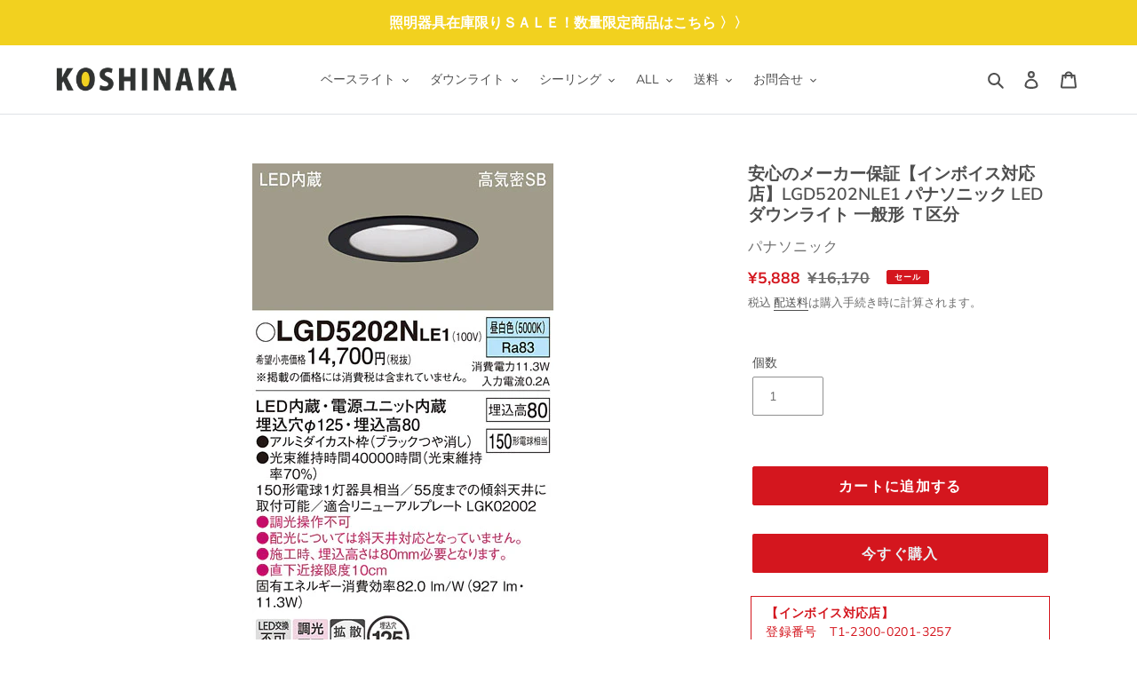

--- FILE ---
content_type: text/html; charset=utf-8
request_url: https://koshinaka.shop/products/lgd5202nle1
body_size: 31892
content:
<!doctype html>
<html class="no-js" lang="ja">
<head>
  <meta charset="utf-8">
  <meta http-equiv="X-UA-Compatible" content="IE=edge,chrome=1">
  <meta name="viewport" content="width=device-width,initial-scale=1">
  <meta name="theme-color" content="#29abe2">

  <link rel="preconnect" href="https://cdn.shopify.com" crossorigin>
  <link rel="preconnect" href="https://fonts.shopifycdn.com" crossorigin>
  <link rel="preconnect" href="https://monorail-edge.shopifysvc.com"><link rel="preload" href="//koshinaka.shop/cdn/shop/t/1/assets/theme.css?v=150194324587563391371622771523" as="style">
  <link rel="preload" as="font" href="//koshinaka.shop/cdn/fonts/muli/muli_n6.cc1d2d4222c93c9ee9f6de4489226d2e1332d85b.woff2" type="font/woff2" crossorigin>
  <link rel="preload" as="font" href="//koshinaka.shop/cdn/fonts/muli/muli_n4.e949947cfff05efcc994b2e2db40359a04fa9a92.woff2" type="font/woff2" crossorigin>
  <link rel="preload" as="font" href="//koshinaka.shop/cdn/fonts/muli/muli_n7.c8c44d0404947d89610714223e630c4cbe005587.woff2" type="font/woff2" crossorigin>
  <link rel="preload" href="//koshinaka.shop/cdn/shop/t/1/assets/theme.js?v=20177681164921879581616651794" as="script">
  <link rel="preload" href="//koshinaka.shop/cdn/shop/t/1/assets/lazysizes.js?v=63098554868324070131616651793" as="script">

  
  
  
  <link href="//koshinaka.shop/cdn/shop/t/1/assets/koshinaka.css?v=150874198930705599781726705043" rel="stylesheet" type="text/css" media="all" />
  <link href="//koshinaka.shop/cdn/shop/t/1/assets/bootstrap.css?v=117557471911823364951621845820" rel="stylesheet" type="text/css" media="all" />
  <link href="//koshinaka.shop/cdn/shop/t/1/assets/orderlist.css?v=69658426741585125271727315495" rel="stylesheet" type="text/css" media="all" />
<link rel="canonical" href="https://koshinaka.shop/products/lgd5202nle1"><link rel="shortcut icon" href="//koshinaka.shop/cdn/shop/files/favicon_32x32.png?v=1618893562" type="image/png"><title>安心のメーカー保証【インボイス対応店】LGD5202NLE1 パナソニック LED ダウンライト 一般形 Ｔ区分
&ndash; 照明器具と住まいのこしなか</title><meta name="description" content="LGD5202NLE1が通販でいつでも安い！5,888円（税込み）照明器具と住まいのこしなかはパナソニック（Panasonic）の 一般形 自動点灯無し ダウンライトを販売しています。 この商品は電気工事が必要です。"><!-- /snippets/social-meta-tags.liquid -->


<meta property="og:site_name" content="照明器具と住まいのこしなか">
<meta property="og:url" content="https://koshinaka.shop/products/lgd5202nle1">
<meta property="og:title" content="安心のメーカー保証【インボイス対応店】LGD5202NLE1 パナソニック LED ダウンライト 一般形 Ｔ区分">
<meta property="og:type" content="product">
<meta property="og:description" content="LGD5202NLE1が通販でいつでも安い！5,888円（税込み）照明器具と住まいのこしなかはパナソニック（Panasonic）の 一般形 自動点灯無し ダウンライトを販売しています。 この商品は電気工事が必要です。"><meta property="og:image" content="http://koshinaka.shop/cdn/shop/files/LGD5202NLE1.jpg?v=1768796166">
  <meta property="og:image:secure_url" content="https://koshinaka.shop/cdn/shop/files/LGD5202NLE1.jpg?v=1768796166">
  <meta property="og:image:width" content="339">
  <meta property="og:image:height" content="563">
  <meta property="og:price:amount" content="5,888">
  <meta property="og:price:currency" content="JPY">



<meta name="twitter:card" content="summary_large_image">
<meta name="twitter:title" content="安心のメーカー保証【インボイス対応店】LGD5202NLE1 パナソニック LED ダウンライト 一般形 Ｔ区分">
<meta name="twitter:description" content="LGD5202NLE1が通販でいつでも安い！5,888円（税込み）照明器具と住まいのこしなかはパナソニック（Panasonic）の 一般形 自動点灯無し ダウンライトを販売しています。 この商品は電気工事が必要です。">

  
<style data-shopify>
:root {
    --color-text: #4f4f4f;
    --color-text-rgb: 79, 79, 79;
    --color-body-text: #6d6d6d;
    --color-sale-text: #d4161e;
    --color-small-button-text-border: #736e54;
    --color-text-field: #ffffff;
    --color-text-field-text: #6d6d6d;
    --color-text-field-text-rgb: 109, 109, 109;

    --color-btn-primary: #29abe2;
    --color-btn-primary-darker: #1a8dbe;
    --color-btn-primary-text: #e8f3f6;

    --color-blankstate: rgba(109, 109, 109, 0.35);
    --color-blankstate-border: rgba(109, 109, 109, 0.2);
    --color-blankstate-background: rgba(109, 109, 109, 0.1);

    --color-text-focus:#363636;
    --color-overlay-text-focus:#e6e6e6;
    --color-btn-primary-focus:#1a8dbe;
    --color-btn-social-focus:#767676;
    --color-small-button-text-border-focus:#56523e;
    --predictive-search-focus:#f2f2f2;

    --color-body: #ffffff;
    --color-bg: #ffffff;
    --color-bg-rgb: 255, 255, 255;
    --color-bg-alt: rgba(109, 109, 109, 0.05);
    --color-bg-currency-selector: rgba(109, 109, 109, 0.2);

    --color-overlay-title-text: #ffffff;
    --color-image-overlay: #909090;
    --color-image-overlay-rgb: 144, 144, 144;--opacity-image-overlay: 0.5;--hover-overlay-opacity: 0.9;

    --color-border: #909090;
    --color-border-form: #909090;
    --color-border-form-darker: #767676;

    --svg-select-icon: url(//koshinaka.shop/cdn/shop/t/1/assets/ico-select.svg?v=128885248694520010551618473994);
    --slick-img-url: url(//koshinaka.shop/cdn/shop/t/1/assets/ajax-loader.gif?v=41356863302472015721616651791);

    --font-weight-body--bold: 700;
    --font-weight-body--bolder: 700;

    --font-stack-header: Muli, sans-serif;
    --font-style-header: normal;
    --font-weight-header: 600;

    --font-stack-body: Muli, sans-serif;
    --font-style-body: normal;
    --font-weight-body: 400;

    --font-size-header: 26;

    --font-size-base: 14;

    --font-h1-desktop: 35;
    --font-h1-mobile:23;;
    --font-h2-desktop: 29;
    --font-h2-mobile: 19;
    --font-h3-desktop: 20;
    --font-h3-mobile: 17;
    --font-h4-desktop: 17;
    --font-h4-mobile: 15;
    --font-h5-desktop: 15;
    --font-h5-mobile: 13;
    --font-h6-desktop: 14;
    --font-h6-mobile: 12;

    --font-mega-title-large-desktop: 65;

    --font-rich-text-large: 16;
    --font-rich-text-small: 12;

    
--color-video-bg: #f2f2f2;

    
    --global-color-image-loader-primary: rgba(79, 79, 79, 0.06);
    --global-color-image-loader-secondary: rgba(79, 79, 79, 0.12);
  }
</style>


  <style>*,::after,::before{box-sizing:border-box}body{margin:0}body,html{background-color:var(--color-body)}body,button{font-size:calc(var(--font-size-base) * 1px);font-family:var(--font-stack-body);font-style:var(--font-style-body);font-weight:var(--font-weight-body);color:var(--color-text);line-height:1.5}body,button{-webkit-font-smoothing:antialiased;-webkit-text-size-adjust:100%}.border-bottom{border-bottom:1px solid var(--color-border)}.btn--link{background-color:transparent;border:0;margin:0;color:var(--color-text);text-align:left}.text-right{text-align:right}.icon{display:inline-block;width:20px;height:20px;vertical-align:middle;fill:currentColor}.icon__fallback-text,.visually-hidden{position:absolute!important;overflow:hidden;clip:rect(0 0 0 0);height:1px;width:1px;margin:-1px;padding:0;border:0}svg.icon:not(.icon--full-color) circle,svg.icon:not(.icon--full-color) ellipse,svg.icon:not(.icon--full-color) g,svg.icon:not(.icon--full-color) line,svg.icon:not(.icon--full-color) path,svg.icon:not(.icon--full-color) polygon,svg.icon:not(.icon--full-color) polyline,svg.icon:not(.icon--full-color) rect,symbol.icon:not(.icon--full-color) circle,symbol.icon:not(.icon--full-color) ellipse,symbol.icon:not(.icon--full-color) g,symbol.icon:not(.icon--full-color) line,symbol.icon:not(.icon--full-color) path,symbol.icon:not(.icon--full-color) polygon,symbol.icon:not(.icon--full-color) polyline,symbol.icon:not(.icon--full-color) rect{fill:inherit;stroke:inherit}li{list-style:none}.list--inline{padding:0;margin:0}.list--inline>li{display:inline-block;margin-bottom:0;vertical-align:middle}a{color:var(--color-text);text-decoration:none}.h1,.h2,h1,h2{margin:0 0 17.5px;font-family:var(--font-stack-header);font-style:var(--font-style-header);font-weight:var(--font-weight-header);line-height:1.2;overflow-wrap:break-word;word-wrap:break-word}.h1 a,.h2 a,h1 a,h2 a{color:inherit;text-decoration:none;font-weight:inherit}.h1,h1{font-size:calc(((var(--font-h1-desktop))/ (var(--font-size-base))) * 1em);text-transform:none;letter-spacing:0}@media only screen and (max-width:749px){.h1,h1{font-size:calc(((var(--font-h1-mobile))/ (var(--font-size-base))) * 1em)}}.h2,h2{font-size:calc(((var(--font-h2-desktop))/ (var(--font-size-base))) * 1em);text-transform:uppercase;letter-spacing:.1em}@media only screen and (max-width:749px){.h2,h2{font-size:calc(((var(--font-h2-mobile))/ (var(--font-size-base))) * 1em)}}p{color:var(--color-body-text);margin:0 0 19.44444px}@media only screen and (max-width:749px){p{font-size:calc(((var(--font-size-base) - 1)/ (var(--font-size-base))) * 1em)}}p:last-child{margin-bottom:0}@media only screen and (max-width:749px){.small--hide{display:none!important}}.grid{list-style:none;margin:0;padding:0;margin-left:-30px}.grid::after{content:'';display:table;clear:both}@media only screen and (max-width:749px){.grid{margin-left:-22px}}.grid::after{content:'';display:table;clear:both}.grid--no-gutters{margin-left:0}.grid--no-gutters .grid__item{padding-left:0}.grid--table{display:table;table-layout:fixed;width:100%}.grid--table>.grid__item{float:none;display:table-cell;vertical-align:middle}.grid__item{float:left;padding-left:30px;width:100%}@media only screen and (max-width:749px){.grid__item{padding-left:22px}}.grid__item[class*="--push"]{position:relative}@media only screen and (min-width:750px){.medium-up--one-quarter{width:25%}.medium-up--push-one-third{width:33.33%}.medium-up--one-half{width:50%}.medium-up--push-one-third{left:33.33%;position:relative}}.site-header{position:relative;background-color:var(--color-body)}@media only screen and (max-width:749px){.site-header{border-bottom:1px solid var(--color-border)}}@media only screen and (min-width:750px){.site-header{padding:0 55px}.site-header.logo--center{padding-top:30px}}.site-header__logo{margin:15px 0}.logo-align--center .site-header__logo{text-align:center;margin:0 auto}@media only screen and (max-width:749px){.logo-align--center .site-header__logo{text-align:left;margin:15px 0}}@media only screen and (max-width:749px){.site-header__logo{padding-left:22px;text-align:left}.site-header__logo img{margin:0}}.site-header__logo-link{display:inline-block;word-break:break-word}@media only screen and (min-width:750px){.logo-align--center .site-header__logo-link{margin:0 auto}}.site-header__logo-image{display:block}@media only screen and (min-width:750px){.site-header__logo-image{margin:0 auto}}.site-header__logo-image img{width:100%}.site-header__logo-image--centered img{margin:0 auto}.site-header__logo img{display:block}.site-header__icons{position:relative;white-space:nowrap}@media only screen and (max-width:749px){.site-header__icons{width:auto;padding-right:13px}.site-header__icons .btn--link,.site-header__icons .site-header__cart{font-size:calc(((var(--font-size-base))/ (var(--font-size-base))) * 1em)}}.site-header__icons-wrapper{position:relative;display:-webkit-flex;display:-ms-flexbox;display:flex;width:100%;-ms-flex-align:center;-webkit-align-items:center;-moz-align-items:center;-ms-align-items:center;-o-align-items:center;align-items:center;-webkit-justify-content:flex-end;-ms-justify-content:flex-end;justify-content:flex-end}.site-header__account,.site-header__cart,.site-header__search{position:relative}.site-header__search.site-header__icon{display:none}@media only screen and (min-width:1400px){.site-header__search.site-header__icon{display:block}}.site-header__search-toggle{display:block}@media only screen and (min-width:750px){.site-header__account,.site-header__cart{padding:10px 11px}}.site-header__cart-title,.site-header__search-title{position:absolute!important;overflow:hidden;clip:rect(0 0 0 0);height:1px;width:1px;margin:-1px;padding:0;border:0;display:block;vertical-align:middle}.site-header__cart-title{margin-right:3px}.site-header__cart-count{display:flex;align-items:center;justify-content:center;position:absolute;right:.4rem;top:.2rem;font-weight:700;background-color:var(--color-btn-primary);color:var(--color-btn-primary-text);border-radius:50%;min-width:1em;height:1em}.site-header__cart-count span{font-family:HelveticaNeue,"Helvetica Neue",Helvetica,Arial,sans-serif;font-size:calc(11em / 16);line-height:1}@media only screen and (max-width:749px){.site-header__cart-count{top:calc(7em / 16);right:0;border-radius:50%;min-width:calc(19em / 16);height:calc(19em / 16)}}@media only screen and (max-width:749px){.site-header__cart-count span{padding:.25em calc(6em / 16);font-size:12px}}.site-header__menu{display:none}@media only screen and (max-width:749px){.site-header__icon{display:inline-block;vertical-align:middle;padding:10px 11px;margin:0}}@media only screen and (min-width:750px){.site-header__icon .icon-search{margin-right:3px}}.announcement-bar{z-index:10;position:relative;text-align:center;border-bottom:1px solid transparent;padding:2px}.announcement-bar__link{display:block}.announcement-bar__message{display:block;padding:11px 22px;font-size:calc(((16)/ (var(--font-size-base))) * 1em);font-weight:var(--font-weight-header)}@media only screen and (min-width:750px){.announcement-bar__message{padding-left:55px;padding-right:55px}}.site-nav{position:relative;padding:0;text-align:center;margin:25px 0}.site-nav a{padding:3px 10px}.site-nav__link{display:block;white-space:nowrap}.site-nav--centered .site-nav__link{padding-top:0}.site-nav__link .icon-chevron-down{width:calc(8em / 16);height:calc(8em / 16);margin-left:.5rem}.site-nav__label{border-bottom:1px solid transparent}.site-nav__link--active .site-nav__label{border-bottom-color:var(--color-text)}.site-nav__link--button{border:none;background-color:transparent;padding:3px 10px}.site-header__mobile-nav{z-index:11;position:relative;background-color:var(--color-body)}@media only screen and (max-width:749px){.site-header__mobile-nav{display:-webkit-flex;display:-ms-flexbox;display:flex;width:100%;-ms-flex-align:center;-webkit-align-items:center;-moz-align-items:center;-ms-align-items:center;-o-align-items:center;align-items:center}}.mobile-nav--open .icon-close{display:none}.main-content{opacity:0}.main-content .shopify-section{display:none}.main-content .shopify-section:first-child{display:inherit}.critical-hidden{display:none}</style>

  <script>
    window.performance.mark('debut:theme_stylesheet_loaded.start');

    function onLoadStylesheet() {
      performance.mark('debut:theme_stylesheet_loaded.end');
      performance.measure('debut:theme_stylesheet_loaded', 'debut:theme_stylesheet_loaded.start', 'debut:theme_stylesheet_loaded.end');

      var url = "//koshinaka.shop/cdn/shop/t/1/assets/theme.css?v=150194324587563391371622771523";
      var link = document.querySelector('link[href="' + url + '"]');
      link.loaded = true;
      link.dispatchEvent(new Event('load'));
    }
  </script><link href="//koshinaka.shop/cdn/shop/t/1/assets/campaign.css?v=28611310468807962251668405869" rel="stylesheet" type="text/css" media="all" /><link rel="stylesheet" href="//koshinaka.shop/cdn/shop/t/1/assets/theme.css?v=150194324587563391371622771523" type="text/css" media="print" onload="this.media='all';onLoadStylesheet()">
  <style>
    @font-face {
  font-family: Muli;
  font-weight: 600;
  font-style: normal;
  font-display: swap;
  src: url("//koshinaka.shop/cdn/fonts/muli/muli_n6.cc1d2d4222c93c9ee9f6de4489226d2e1332d85b.woff2") format("woff2"),
       url("//koshinaka.shop/cdn/fonts/muli/muli_n6.2bb79714f197c09d3f5905925734a3f1166d5d27.woff") format("woff");
}

    @font-face {
  font-family: Muli;
  font-weight: 400;
  font-style: normal;
  font-display: swap;
  src: url("//koshinaka.shop/cdn/fonts/muli/muli_n4.e949947cfff05efcc994b2e2db40359a04fa9a92.woff2") format("woff2"),
       url("//koshinaka.shop/cdn/fonts/muli/muli_n4.35355e4a0c27c9bc94d9af3f9bcb586d8229277a.woff") format("woff");
}

    @font-face {
  font-family: Muli;
  font-weight: 700;
  font-style: normal;
  font-display: swap;
  src: url("//koshinaka.shop/cdn/fonts/muli/muli_n7.c8c44d0404947d89610714223e630c4cbe005587.woff2") format("woff2"),
       url("//koshinaka.shop/cdn/fonts/muli/muli_n7.4cbcffea6175d46b4d67e9408244a5b38c2ac568.woff") format("woff");
}

    @font-face {
  font-family: Muli;
  font-weight: 700;
  font-style: normal;
  font-display: swap;
  src: url("//koshinaka.shop/cdn/fonts/muli/muli_n7.c8c44d0404947d89610714223e630c4cbe005587.woff2") format("woff2"),
       url("//koshinaka.shop/cdn/fonts/muli/muli_n7.4cbcffea6175d46b4d67e9408244a5b38c2ac568.woff") format("woff");
}

    @font-face {
  font-family: Muli;
  font-weight: 400;
  font-style: italic;
  font-display: swap;
  src: url("//koshinaka.shop/cdn/fonts/muli/muli_i4.c0a1ea800bab5884ab82e4eb25a6bd25121bd08c.woff2") format("woff2"),
       url("//koshinaka.shop/cdn/fonts/muli/muli_i4.a6c39b1b31d876de7f99b3646461aa87120de6ed.woff") format("woff");
}

    @font-face {
  font-family: Muli;
  font-weight: 700;
  font-style: italic;
  font-display: swap;
  src: url("//koshinaka.shop/cdn/fonts/muli/muli_i7.34eedbf231efa20bd065d55f6f71485730632c7b.woff2") format("woff2"),
       url("//koshinaka.shop/cdn/fonts/muli/muli_i7.2b4df846821493e68344d0b0212997d071bf38b7.woff") format("woff");
}

  </style>

  <script>
    var theme = {
      breakpoints: {
        medium: 750,
        large: 990,
        widescreen: 1400
      },
      strings: {
        addToCart: "カートに追加する",
        soldOut: "売り切れ",
        unavailable: "お取り扱いできません",
        regularPrice: "通常価格",
        salePrice: "販売価格",
        sale: "セール",
        fromLowestPrice: "[price]から",
        vendor: "販売元",
        showMore: "さらに表示する",
        showLess: "表示を減らす",
        searchFor: "検索する",
        addressError: "住所を調べる際にエラーが発生しました",
        addressNoResults: "その住所は見つかりませんでした",
        addressQueryLimit: "Google APIの使用量の制限を超えました。\u003ca href=\"https:\/\/developers.google.com\/maps\/premium\/usage-limits\"\u003eプレミアムプラン\u003c\/a\u003eへのアップグレードをご検討ください。",
        authError: "あなたのGoogle Mapsのアカウント認証で問題が発生しました。",
        newWindow: "新しいウィンドウで開く",
        external: "外部のウェブサイトに移動します。",
        newWindowExternal: "外部のウェブサイトを新しいウィンドウで開く",
        removeLabel: "[product] を削除する",
        update: "アップデート",
        quantity: "数量",
        discountedTotal: "ディスカウント合計",
        regularTotal: "通常合計",
        priceColumn: "ディスカウントの詳細については価格列を参照してください。",
        quantityMinimumMessage: "数量は1以上でなければなりません",
        cartError: "お客様のカートをアップデートするときにエラーが発生しました。再度お試しください。",
        removedItemMessage: "カートから \u003cspan class=\"cart__removed-product-details\"\u003e([quantity]) 個の[link]\u003c\/span\u003eが消去されました。",
        unitPrice: "単価",
        unitPriceSeparator: "あたり",
        oneCartCount: "1個のアイテム",
        otherCartCount: "[count]個のアイテム",
        quantityLabel: "数量: [count]",
        products: "商品",
        loading: "読み込んでいます",
        number_of_results: "[result_number]\/[results_count]",
        number_of_results_found: "[results_count]件の結果が見つかりました",
        one_result_found: "1件の結果が見つかりました"
      },
      moneyFormat: "¥{{amount_no_decimals}}",
      moneyFormatWithCurrency: "¥{{amount_no_decimals}} JPY",
      settings: {
        predictiveSearchEnabled: true,
        predictiveSearchShowPrice: true,
        predictiveSearchShowVendor: true
      },
      stylesheet: "//koshinaka.shop/cdn/shop/t/1/assets/theme.css?v=150194324587563391371622771523"
    }

    document.documentElement.className = document.documentElement.className.replace('no-js', 'js');
  </script><script src="//koshinaka.shop/cdn/shop/t/1/assets/theme.js?v=20177681164921879581616651794" defer="defer"></script>
  <script src="//koshinaka.shop/cdn/shop/t/1/assets/lazysizes.js?v=63098554868324070131616651793" async="async"></script>

  <script type="text/javascript">
    if (window.MSInputMethodContext && document.documentMode) {
      var scripts = document.getElementsByTagName('script')[0];
      var polyfill = document.createElement("script");
      polyfill.defer = true;
      polyfill.src = "//koshinaka.shop/cdn/shop/t/1/assets/ie11CustomProperties.min.js?v=146208399201472936201616651793";

      scripts.parentNode.insertBefore(polyfill, scripts);
    }
  </script>

  <script>window.performance && window.performance.mark && window.performance.mark('shopify.content_for_header.start');</script><meta name="google-site-verification" content="w_jd1th1V1DE87McHXYmOKL5K0umIT1HRm0FMziS808">
<meta id="shopify-digital-wallet" name="shopify-digital-wallet" content="/55722705101/digital_wallets/dialog">
<link rel="alternate" type="application/json+oembed" href="https://koshinaka.shop/products/lgd5202nle1.oembed">
<script async="async" src="/checkouts/internal/preloads.js?locale=ja-JP"></script>
<script id="shopify-features" type="application/json">{"accessToken":"d8bae18b15c1fc46d8e53d7a73b64221","betas":["rich-media-storefront-analytics"],"domain":"koshinaka.shop","predictiveSearch":false,"shopId":55722705101,"locale":"ja"}</script>
<script>var Shopify = Shopify || {};
Shopify.shop = "koshinaka-shop.myshopify.com";
Shopify.locale = "ja";
Shopify.currency = {"active":"JPY","rate":"1.0"};
Shopify.country = "JP";
Shopify.theme = {"name":"Debut","id":121087721677,"schema_name":"Debut","schema_version":"17.11.0","theme_store_id":796,"role":"main"};
Shopify.theme.handle = "null";
Shopify.theme.style = {"id":null,"handle":null};
Shopify.cdnHost = "koshinaka.shop/cdn";
Shopify.routes = Shopify.routes || {};
Shopify.routes.root = "/";</script>
<script type="module">!function(o){(o.Shopify=o.Shopify||{}).modules=!0}(window);</script>
<script>!function(o){function n(){var o=[];function n(){o.push(Array.prototype.slice.apply(arguments))}return n.q=o,n}var t=o.Shopify=o.Shopify||{};t.loadFeatures=n(),t.autoloadFeatures=n()}(window);</script>
<script id="shop-js-analytics" type="application/json">{"pageType":"product"}</script>
<script defer="defer" async type="module" src="//koshinaka.shop/cdn/shopifycloud/shop-js/modules/v2/client.init-shop-cart-sync_0MstufBG.ja.esm.js"></script>
<script defer="defer" async type="module" src="//koshinaka.shop/cdn/shopifycloud/shop-js/modules/v2/chunk.common_jll-23Z1.esm.js"></script>
<script defer="defer" async type="module" src="//koshinaka.shop/cdn/shopifycloud/shop-js/modules/v2/chunk.modal_HXih6-AF.esm.js"></script>
<script type="module">
  await import("//koshinaka.shop/cdn/shopifycloud/shop-js/modules/v2/client.init-shop-cart-sync_0MstufBG.ja.esm.js");
await import("//koshinaka.shop/cdn/shopifycloud/shop-js/modules/v2/chunk.common_jll-23Z1.esm.js");
await import("//koshinaka.shop/cdn/shopifycloud/shop-js/modules/v2/chunk.modal_HXih6-AF.esm.js");

  window.Shopify.SignInWithShop?.initShopCartSync?.({"fedCMEnabled":true,"windoidEnabled":true});

</script>
<script id="__st">var __st={"a":55722705101,"offset":32400,"reqid":"39a32524-a106-4585-a616-a014e412a235-1769101241","pageurl":"koshinaka.shop\/products\/lgd5202nle1","u":"06d383e4f6db","p":"product","rtyp":"product","rid":6597299142861};</script>
<script>window.ShopifyPaypalV4VisibilityTracking = true;</script>
<script id="captcha-bootstrap">!function(){'use strict';const t='contact',e='account',n='new_comment',o=[[t,t],['blogs',n],['comments',n],[t,'customer']],c=[[e,'customer_login'],[e,'guest_login'],[e,'recover_customer_password'],[e,'create_customer']],r=t=>t.map((([t,e])=>`form[action*='/${t}']:not([data-nocaptcha='true']) input[name='form_type'][value='${e}']`)).join(','),a=t=>()=>t?[...document.querySelectorAll(t)].map((t=>t.form)):[];function s(){const t=[...o],e=r(t);return a(e)}const i='password',u='form_key',d=['recaptcha-v3-token','g-recaptcha-response','h-captcha-response',i],f=()=>{try{return window.sessionStorage}catch{return}},m='__shopify_v',_=t=>t.elements[u];function p(t,e,n=!1){try{const o=window.sessionStorage,c=JSON.parse(o.getItem(e)),{data:r}=function(t){const{data:e,action:n}=t;return t[m]||n?{data:e,action:n}:{data:t,action:n}}(c);for(const[e,n]of Object.entries(r))t.elements[e]&&(t.elements[e].value=n);n&&o.removeItem(e)}catch(o){console.error('form repopulation failed',{error:o})}}const l='form_type',E='cptcha';function T(t){t.dataset[E]=!0}const w=window,h=w.document,L='Shopify',v='ce_forms',y='captcha';let A=!1;((t,e)=>{const n=(g='f06e6c50-85a8-45c8-87d0-21a2b65856fe',I='https://cdn.shopify.com/shopifycloud/storefront-forms-hcaptcha/ce_storefront_forms_captcha_hcaptcha.v1.5.2.iife.js',D={infoText:'hCaptchaによる保護',privacyText:'プライバシー',termsText:'利用規約'},(t,e,n)=>{const o=w[L][v],c=o.bindForm;if(c)return c(t,g,e,D).then(n);var r;o.q.push([[t,g,e,D],n]),r=I,A||(h.body.append(Object.assign(h.createElement('script'),{id:'captcha-provider',async:!0,src:r})),A=!0)});var g,I,D;w[L]=w[L]||{},w[L][v]=w[L][v]||{},w[L][v].q=[],w[L][y]=w[L][y]||{},w[L][y].protect=function(t,e){n(t,void 0,e),T(t)},Object.freeze(w[L][y]),function(t,e,n,w,h,L){const[v,y,A,g]=function(t,e,n){const i=e?o:[],u=t?c:[],d=[...i,...u],f=r(d),m=r(i),_=r(d.filter((([t,e])=>n.includes(e))));return[a(f),a(m),a(_),s()]}(w,h,L),I=t=>{const e=t.target;return e instanceof HTMLFormElement?e:e&&e.form},D=t=>v().includes(t);t.addEventListener('submit',(t=>{const e=I(t);if(!e)return;const n=D(e)&&!e.dataset.hcaptchaBound&&!e.dataset.recaptchaBound,o=_(e),c=g().includes(e)&&(!o||!o.value);(n||c)&&t.preventDefault(),c&&!n&&(function(t){try{if(!f())return;!function(t){const e=f();if(!e)return;const n=_(t);if(!n)return;const o=n.value;o&&e.removeItem(o)}(t);const e=Array.from(Array(32),(()=>Math.random().toString(36)[2])).join('');!function(t,e){_(t)||t.append(Object.assign(document.createElement('input'),{type:'hidden',name:u})),t.elements[u].value=e}(t,e),function(t,e){const n=f();if(!n)return;const o=[...t.querySelectorAll(`input[type='${i}']`)].map((({name:t})=>t)),c=[...d,...o],r={};for(const[a,s]of new FormData(t).entries())c.includes(a)||(r[a]=s);n.setItem(e,JSON.stringify({[m]:1,action:t.action,data:r}))}(t,e)}catch(e){console.error('failed to persist form',e)}}(e),e.submit())}));const S=(t,e)=>{t&&!t.dataset[E]&&(n(t,e.some((e=>e===t))),T(t))};for(const o of['focusin','change'])t.addEventListener(o,(t=>{const e=I(t);D(e)&&S(e,y())}));const B=e.get('form_key'),M=e.get(l),P=B&&M;t.addEventListener('DOMContentLoaded',(()=>{const t=y();if(P)for(const e of t)e.elements[l].value===M&&p(e,B);[...new Set([...A(),...v().filter((t=>'true'===t.dataset.shopifyCaptcha))])].forEach((e=>S(e,t)))}))}(h,new URLSearchParams(w.location.search),n,t,e,['guest_login'])})(!0,!0)}();</script>
<script integrity="sha256-4kQ18oKyAcykRKYeNunJcIwy7WH5gtpwJnB7kiuLZ1E=" data-source-attribution="shopify.loadfeatures" defer="defer" src="//koshinaka.shop/cdn/shopifycloud/storefront/assets/storefront/load_feature-a0a9edcb.js" crossorigin="anonymous"></script>
<script data-source-attribution="shopify.dynamic_checkout.dynamic.init">var Shopify=Shopify||{};Shopify.PaymentButton=Shopify.PaymentButton||{isStorefrontPortableWallets:!0,init:function(){window.Shopify.PaymentButton.init=function(){};var t=document.createElement("script");t.src="https://koshinaka.shop/cdn/shopifycloud/portable-wallets/latest/portable-wallets.ja.js",t.type="module",document.head.appendChild(t)}};
</script>
<script data-source-attribution="shopify.dynamic_checkout.buyer_consent">
  function portableWalletsHideBuyerConsent(e){var t=document.getElementById("shopify-buyer-consent"),n=document.getElementById("shopify-subscription-policy-button");t&&n&&(t.classList.add("hidden"),t.setAttribute("aria-hidden","true"),n.removeEventListener("click",e))}function portableWalletsShowBuyerConsent(e){var t=document.getElementById("shopify-buyer-consent"),n=document.getElementById("shopify-subscription-policy-button");t&&n&&(t.classList.remove("hidden"),t.removeAttribute("aria-hidden"),n.addEventListener("click",e))}window.Shopify?.PaymentButton&&(window.Shopify.PaymentButton.hideBuyerConsent=portableWalletsHideBuyerConsent,window.Shopify.PaymentButton.showBuyerConsent=portableWalletsShowBuyerConsent);
</script>
<script>
  function portableWalletsCleanup(e){e&&e.src&&console.error("Failed to load portable wallets script "+e.src);var t=document.querySelectorAll("shopify-accelerated-checkout .shopify-payment-button__skeleton, shopify-accelerated-checkout-cart .wallet-cart-button__skeleton"),e=document.getElementById("shopify-buyer-consent");for(let e=0;e<t.length;e++)t[e].remove();e&&e.remove()}function portableWalletsNotLoadedAsModule(e){e instanceof ErrorEvent&&"string"==typeof e.message&&e.message.includes("import.meta")&&"string"==typeof e.filename&&e.filename.includes("portable-wallets")&&(window.removeEventListener("error",portableWalletsNotLoadedAsModule),window.Shopify.PaymentButton.failedToLoad=e,"loading"===document.readyState?document.addEventListener("DOMContentLoaded",window.Shopify.PaymentButton.init):window.Shopify.PaymentButton.init())}window.addEventListener("error",portableWalletsNotLoadedAsModule);
</script>

<script type="module" src="https://koshinaka.shop/cdn/shopifycloud/portable-wallets/latest/portable-wallets.ja.js" onError="portableWalletsCleanup(this)" crossorigin="anonymous"></script>
<script nomodule>
  document.addEventListener("DOMContentLoaded", portableWalletsCleanup);
</script>

<link id="shopify-accelerated-checkout-styles" rel="stylesheet" media="screen" href="https://koshinaka.shop/cdn/shopifycloud/portable-wallets/latest/accelerated-checkout-backwards-compat.css" crossorigin="anonymous">
<style id="shopify-accelerated-checkout-cart">
        #shopify-buyer-consent {
  margin-top: 1em;
  display: inline-block;
  width: 100%;
}

#shopify-buyer-consent.hidden {
  display: none;
}

#shopify-subscription-policy-button {
  background: none;
  border: none;
  padding: 0;
  text-decoration: underline;
  font-size: inherit;
  cursor: pointer;
}

#shopify-subscription-policy-button::before {
  box-shadow: none;
}

      </style>

<script>window.performance && window.performance.mark && window.performance.mark('shopify.content_for_header.end');</script>


  

<!-- Google tag (gtag.js) -->
<script async src="https://www.googletagmanager.com/gtag/js?id=G-VER0ZDZ754"></script>
<script>
  window.dataLayer = window.dataLayer || [];
  function gtag(){dataLayer.push(arguments);}
  gtag('js', new Date());

  gtag('config', 'G-VER0ZDZ754');
</script>

<!-- Google tag (gtag.js) -->
<script async src="https://www.googletagmanager.com/gtag/js?id=AW-1068269954"></script>
<script>
  window.dataLayer = window.dataLayer || [];
  function gtag(){dataLayer.push(arguments);}
  gtag('js', new Date());

  gtag('config', 'AW-1068269954');
</script>
 
  
<link href="https://monorail-edge.shopifysvc.com" rel="dns-prefetch">
<script>(function(){if ("sendBeacon" in navigator && "performance" in window) {try {var session_token_from_headers = performance.getEntriesByType('navigation')[0].serverTiming.find(x => x.name == '_s').description;} catch {var session_token_from_headers = undefined;}var session_cookie_matches = document.cookie.match(/_shopify_s=([^;]*)/);var session_token_from_cookie = session_cookie_matches && session_cookie_matches.length === 2 ? session_cookie_matches[1] : "";var session_token = session_token_from_headers || session_token_from_cookie || "";function handle_abandonment_event(e) {var entries = performance.getEntries().filter(function(entry) {return /monorail-edge.shopifysvc.com/.test(entry.name);});if (!window.abandonment_tracked && entries.length === 0) {window.abandonment_tracked = true;var currentMs = Date.now();var navigation_start = performance.timing.navigationStart;var payload = {shop_id: 55722705101,url: window.location.href,navigation_start,duration: currentMs - navigation_start,session_token,page_type: "product"};window.navigator.sendBeacon("https://monorail-edge.shopifysvc.com/v1/produce", JSON.stringify({schema_id: "online_store_buyer_site_abandonment/1.1",payload: payload,metadata: {event_created_at_ms: currentMs,event_sent_at_ms: currentMs}}));}}window.addEventListener('pagehide', handle_abandonment_event);}}());</script>
<script id="web-pixels-manager-setup">(function e(e,d,r,n,o){if(void 0===o&&(o={}),!Boolean(null===(a=null===(i=window.Shopify)||void 0===i?void 0:i.analytics)||void 0===a?void 0:a.replayQueue)){var i,a;window.Shopify=window.Shopify||{};var t=window.Shopify;t.analytics=t.analytics||{};var s=t.analytics;s.replayQueue=[],s.publish=function(e,d,r){return s.replayQueue.push([e,d,r]),!0};try{self.performance.mark("wpm:start")}catch(e){}var l=function(){var e={modern:/Edge?\/(1{2}[4-9]|1[2-9]\d|[2-9]\d{2}|\d{4,})\.\d+(\.\d+|)|Firefox\/(1{2}[4-9]|1[2-9]\d|[2-9]\d{2}|\d{4,})\.\d+(\.\d+|)|Chrom(ium|e)\/(9{2}|\d{3,})\.\d+(\.\d+|)|(Maci|X1{2}).+ Version\/(15\.\d+|(1[6-9]|[2-9]\d|\d{3,})\.\d+)([,.]\d+|)( \(\w+\)|)( Mobile\/\w+|) Safari\/|Chrome.+OPR\/(9{2}|\d{3,})\.\d+\.\d+|(CPU[ +]OS|iPhone[ +]OS|CPU[ +]iPhone|CPU IPhone OS|CPU iPad OS)[ +]+(15[._]\d+|(1[6-9]|[2-9]\d|\d{3,})[._]\d+)([._]\d+|)|Android:?[ /-](13[3-9]|1[4-9]\d|[2-9]\d{2}|\d{4,})(\.\d+|)(\.\d+|)|Android.+Firefox\/(13[5-9]|1[4-9]\d|[2-9]\d{2}|\d{4,})\.\d+(\.\d+|)|Android.+Chrom(ium|e)\/(13[3-9]|1[4-9]\d|[2-9]\d{2}|\d{4,})\.\d+(\.\d+|)|SamsungBrowser\/([2-9]\d|\d{3,})\.\d+/,legacy:/Edge?\/(1[6-9]|[2-9]\d|\d{3,})\.\d+(\.\d+|)|Firefox\/(5[4-9]|[6-9]\d|\d{3,})\.\d+(\.\d+|)|Chrom(ium|e)\/(5[1-9]|[6-9]\d|\d{3,})\.\d+(\.\d+|)([\d.]+$|.*Safari\/(?![\d.]+ Edge\/[\d.]+$))|(Maci|X1{2}).+ Version\/(10\.\d+|(1[1-9]|[2-9]\d|\d{3,})\.\d+)([,.]\d+|)( \(\w+\)|)( Mobile\/\w+|) Safari\/|Chrome.+OPR\/(3[89]|[4-9]\d|\d{3,})\.\d+\.\d+|(CPU[ +]OS|iPhone[ +]OS|CPU[ +]iPhone|CPU IPhone OS|CPU iPad OS)[ +]+(10[._]\d+|(1[1-9]|[2-9]\d|\d{3,})[._]\d+)([._]\d+|)|Android:?[ /-](13[3-9]|1[4-9]\d|[2-9]\d{2}|\d{4,})(\.\d+|)(\.\d+|)|Mobile Safari.+OPR\/([89]\d|\d{3,})\.\d+\.\d+|Android.+Firefox\/(13[5-9]|1[4-9]\d|[2-9]\d{2}|\d{4,})\.\d+(\.\d+|)|Android.+Chrom(ium|e)\/(13[3-9]|1[4-9]\d|[2-9]\d{2}|\d{4,})\.\d+(\.\d+|)|Android.+(UC? ?Browser|UCWEB|U3)[ /]?(15\.([5-9]|\d{2,})|(1[6-9]|[2-9]\d|\d{3,})\.\d+)\.\d+|SamsungBrowser\/(5\.\d+|([6-9]|\d{2,})\.\d+)|Android.+MQ{2}Browser\/(14(\.(9|\d{2,})|)|(1[5-9]|[2-9]\d|\d{3,})(\.\d+|))(\.\d+|)|K[Aa][Ii]OS\/(3\.\d+|([4-9]|\d{2,})\.\d+)(\.\d+|)/},d=e.modern,r=e.legacy,n=navigator.userAgent;return n.match(d)?"modern":n.match(r)?"legacy":"unknown"}(),u="modern"===l?"modern":"legacy",c=(null!=n?n:{modern:"",legacy:""})[u],f=function(e){return[e.baseUrl,"/wpm","/b",e.hashVersion,"modern"===e.buildTarget?"m":"l",".js"].join("")}({baseUrl:d,hashVersion:r,buildTarget:u}),m=function(e){var d=e.version,r=e.bundleTarget,n=e.surface,o=e.pageUrl,i=e.monorailEndpoint;return{emit:function(e){var a=e.status,t=e.errorMsg,s=(new Date).getTime(),l=JSON.stringify({metadata:{event_sent_at_ms:s},events:[{schema_id:"web_pixels_manager_load/3.1",payload:{version:d,bundle_target:r,page_url:o,status:a,surface:n,error_msg:t},metadata:{event_created_at_ms:s}}]});if(!i)return console&&console.warn&&console.warn("[Web Pixels Manager] No Monorail endpoint provided, skipping logging."),!1;try{return self.navigator.sendBeacon.bind(self.navigator)(i,l)}catch(e){}var u=new XMLHttpRequest;try{return u.open("POST",i,!0),u.setRequestHeader("Content-Type","text/plain"),u.send(l),!0}catch(e){return console&&console.warn&&console.warn("[Web Pixels Manager] Got an unhandled error while logging to Monorail."),!1}}}}({version:r,bundleTarget:l,surface:e.surface,pageUrl:self.location.href,monorailEndpoint:e.monorailEndpoint});try{o.browserTarget=l,function(e){var d=e.src,r=e.async,n=void 0===r||r,o=e.onload,i=e.onerror,a=e.sri,t=e.scriptDataAttributes,s=void 0===t?{}:t,l=document.createElement("script"),u=document.querySelector("head"),c=document.querySelector("body");if(l.async=n,l.src=d,a&&(l.integrity=a,l.crossOrigin="anonymous"),s)for(var f in s)if(Object.prototype.hasOwnProperty.call(s,f))try{l.dataset[f]=s[f]}catch(e){}if(o&&l.addEventListener("load",o),i&&l.addEventListener("error",i),u)u.appendChild(l);else{if(!c)throw new Error("Did not find a head or body element to append the script");c.appendChild(l)}}({src:f,async:!0,onload:function(){if(!function(){var e,d;return Boolean(null===(d=null===(e=window.Shopify)||void 0===e?void 0:e.analytics)||void 0===d?void 0:d.initialized)}()){var d=window.webPixelsManager.init(e)||void 0;if(d){var r=window.Shopify.analytics;r.replayQueue.forEach((function(e){var r=e[0],n=e[1],o=e[2];d.publishCustomEvent(r,n,o)})),r.replayQueue=[],r.publish=d.publishCustomEvent,r.visitor=d.visitor,r.initialized=!0}}},onerror:function(){return m.emit({status:"failed",errorMsg:"".concat(f," has failed to load")})},sri:function(e){var d=/^sha384-[A-Za-z0-9+/=]+$/;return"string"==typeof e&&d.test(e)}(c)?c:"",scriptDataAttributes:o}),m.emit({status:"loading"})}catch(e){m.emit({status:"failed",errorMsg:(null==e?void 0:e.message)||"Unknown error"})}}})({shopId: 55722705101,storefrontBaseUrl: "https://koshinaka.shop",extensionsBaseUrl: "https://extensions.shopifycdn.com/cdn/shopifycloud/web-pixels-manager",monorailEndpoint: "https://monorail-edge.shopifysvc.com/unstable/produce_batch",surface: "storefront-renderer",enabledBetaFlags: ["2dca8a86"],webPixelsConfigList: [{"id":"230523085","configuration":"{\"config\":\"{\\\"google_tag_ids\\\":[\\\"G-VER0ZDZ754\\\",\\\"GT-57SKBNJM\\\"],\\\"target_country\\\":\\\"ZZ\\\",\\\"gtag_events\\\":[{\\\"type\\\":\\\"search\\\",\\\"action_label\\\":\\\"G-VER0ZDZ754\\\"},{\\\"type\\\":\\\"begin_checkout\\\",\\\"action_label\\\":\\\"G-VER0ZDZ754\\\"},{\\\"type\\\":\\\"view_item\\\",\\\"action_label\\\":[\\\"G-VER0ZDZ754\\\",\\\"MC-WHHGV57SPZ\\\"]},{\\\"type\\\":\\\"purchase\\\",\\\"action_label\\\":[\\\"G-VER0ZDZ754\\\",\\\"MC-WHHGV57SPZ\\\"]},{\\\"type\\\":\\\"page_view\\\",\\\"action_label\\\":[\\\"G-VER0ZDZ754\\\",\\\"MC-WHHGV57SPZ\\\"]},{\\\"type\\\":\\\"add_payment_info\\\",\\\"action_label\\\":\\\"G-VER0ZDZ754\\\"},{\\\"type\\\":\\\"add_to_cart\\\",\\\"action_label\\\":\\\"G-VER0ZDZ754\\\"}],\\\"enable_monitoring_mode\\\":false}\"}","eventPayloadVersion":"v1","runtimeContext":"OPEN","scriptVersion":"b2a88bafab3e21179ed38636efcd8a93","type":"APP","apiClientId":1780363,"privacyPurposes":[],"dataSharingAdjustments":{"protectedCustomerApprovalScopes":["read_customer_address","read_customer_email","read_customer_name","read_customer_personal_data","read_customer_phone"]}},{"id":"32932045","eventPayloadVersion":"v1","runtimeContext":"LAX","scriptVersion":"1","type":"CUSTOM","privacyPurposes":["ANALYTICS"],"name":"Google Analytics tag (migrated)"},{"id":"shopify-app-pixel","configuration":"{}","eventPayloadVersion":"v1","runtimeContext":"STRICT","scriptVersion":"0450","apiClientId":"shopify-pixel","type":"APP","privacyPurposes":["ANALYTICS","MARKETING"]},{"id":"shopify-custom-pixel","eventPayloadVersion":"v1","runtimeContext":"LAX","scriptVersion":"0450","apiClientId":"shopify-pixel","type":"CUSTOM","privacyPurposes":["ANALYTICS","MARKETING"]}],isMerchantRequest: false,initData: {"shop":{"name":"照明器具と住まいのこしなか","paymentSettings":{"currencyCode":"JPY"},"myshopifyDomain":"koshinaka-shop.myshopify.com","countryCode":"JP","storefrontUrl":"https:\/\/koshinaka.shop"},"customer":null,"cart":null,"checkout":null,"productVariants":[{"price":{"amount":5888.0,"currencyCode":"JPY"},"product":{"title":"安心のメーカー保証【インボイス対応店】LGD5202NLE1 パナソニック LED ダウンライト 一般形 Ｔ区分","vendor":"パナソニック","id":"6597299142861","untranslatedTitle":"安心のメーカー保証【インボイス対応店】LGD5202NLE1 パナソニック LED ダウンライト 一般形 Ｔ区分","url":"\/products\/lgd5202nle1","type":"ダウンライト"},"id":"48202746101965","image":{"src":"\/\/koshinaka.shop\/cdn\/shop\/files\/LGD5202NLE1.jpg?v=1768796166"},"sku":"LGD5202NLE1","title":"Default Title","untranslatedTitle":"Default Title"}],"purchasingCompany":null},},"https://koshinaka.shop/cdn","fcfee988w5aeb613cpc8e4bc33m6693e112",{"modern":"","legacy":""},{"shopId":"55722705101","storefrontBaseUrl":"https:\/\/koshinaka.shop","extensionBaseUrl":"https:\/\/extensions.shopifycdn.com\/cdn\/shopifycloud\/web-pixels-manager","surface":"storefront-renderer","enabledBetaFlags":"[\"2dca8a86\"]","isMerchantRequest":"false","hashVersion":"fcfee988w5aeb613cpc8e4bc33m6693e112","publish":"custom","events":"[[\"page_viewed\",{}],[\"product_viewed\",{\"productVariant\":{\"price\":{\"amount\":5888.0,\"currencyCode\":\"JPY\"},\"product\":{\"title\":\"安心のメーカー保証【インボイス対応店】LGD5202NLE1 パナソニック LED ダウンライト 一般形 Ｔ区分\",\"vendor\":\"パナソニック\",\"id\":\"6597299142861\",\"untranslatedTitle\":\"安心のメーカー保証【インボイス対応店】LGD5202NLE1 パナソニック LED ダウンライト 一般形 Ｔ区分\",\"url\":\"\/products\/lgd5202nle1\",\"type\":\"ダウンライト\"},\"id\":\"48202746101965\",\"image\":{\"src\":\"\/\/koshinaka.shop\/cdn\/shop\/files\/LGD5202NLE1.jpg?v=1768796166\"},\"sku\":\"LGD5202NLE1\",\"title\":\"Default Title\",\"untranslatedTitle\":\"Default Title\"}}]]"});</script><script>
  window.ShopifyAnalytics = window.ShopifyAnalytics || {};
  window.ShopifyAnalytics.meta = window.ShopifyAnalytics.meta || {};
  window.ShopifyAnalytics.meta.currency = 'JPY';
  var meta = {"product":{"id":6597299142861,"gid":"gid:\/\/shopify\/Product\/6597299142861","vendor":"パナソニック","type":"ダウンライト","handle":"lgd5202nle1","variants":[{"id":48202746101965,"price":588800,"name":"安心のメーカー保証【インボイス対応店】LGD5202NLE1 パナソニック LED ダウンライト 一般形 Ｔ区分","public_title":null,"sku":"LGD5202NLE1"}],"remote":false},"page":{"pageType":"product","resourceType":"product","resourceId":6597299142861,"requestId":"39a32524-a106-4585-a616-a014e412a235-1769101241"}};
  for (var attr in meta) {
    window.ShopifyAnalytics.meta[attr] = meta[attr];
  }
</script>
<script class="analytics">
  (function () {
    var customDocumentWrite = function(content) {
      var jquery = null;

      if (window.jQuery) {
        jquery = window.jQuery;
      } else if (window.Checkout && window.Checkout.$) {
        jquery = window.Checkout.$;
      }

      if (jquery) {
        jquery('body').append(content);
      }
    };

    var hasLoggedConversion = function(token) {
      if (token) {
        return document.cookie.indexOf('loggedConversion=' + token) !== -1;
      }
      return false;
    }

    var setCookieIfConversion = function(token) {
      if (token) {
        var twoMonthsFromNow = new Date(Date.now());
        twoMonthsFromNow.setMonth(twoMonthsFromNow.getMonth() + 2);

        document.cookie = 'loggedConversion=' + token + '; expires=' + twoMonthsFromNow;
      }
    }

    var trekkie = window.ShopifyAnalytics.lib = window.trekkie = window.trekkie || [];
    if (trekkie.integrations) {
      return;
    }
    trekkie.methods = [
      'identify',
      'page',
      'ready',
      'track',
      'trackForm',
      'trackLink'
    ];
    trekkie.factory = function(method) {
      return function() {
        var args = Array.prototype.slice.call(arguments);
        args.unshift(method);
        trekkie.push(args);
        return trekkie;
      };
    };
    for (var i = 0; i < trekkie.methods.length; i++) {
      var key = trekkie.methods[i];
      trekkie[key] = trekkie.factory(key);
    }
    trekkie.load = function(config) {
      trekkie.config = config || {};
      trekkie.config.initialDocumentCookie = document.cookie;
      var first = document.getElementsByTagName('script')[0];
      var script = document.createElement('script');
      script.type = 'text/javascript';
      script.onerror = function(e) {
        var scriptFallback = document.createElement('script');
        scriptFallback.type = 'text/javascript';
        scriptFallback.onerror = function(error) {
                var Monorail = {
      produce: function produce(monorailDomain, schemaId, payload) {
        var currentMs = new Date().getTime();
        var event = {
          schema_id: schemaId,
          payload: payload,
          metadata: {
            event_created_at_ms: currentMs,
            event_sent_at_ms: currentMs
          }
        };
        return Monorail.sendRequest("https://" + monorailDomain + "/v1/produce", JSON.stringify(event));
      },
      sendRequest: function sendRequest(endpointUrl, payload) {
        // Try the sendBeacon API
        if (window && window.navigator && typeof window.navigator.sendBeacon === 'function' && typeof window.Blob === 'function' && !Monorail.isIos12()) {
          var blobData = new window.Blob([payload], {
            type: 'text/plain'
          });

          if (window.navigator.sendBeacon(endpointUrl, blobData)) {
            return true;
          } // sendBeacon was not successful

        } // XHR beacon

        var xhr = new XMLHttpRequest();

        try {
          xhr.open('POST', endpointUrl);
          xhr.setRequestHeader('Content-Type', 'text/plain');
          xhr.send(payload);
        } catch (e) {
          console.log(e);
        }

        return false;
      },
      isIos12: function isIos12() {
        return window.navigator.userAgent.lastIndexOf('iPhone; CPU iPhone OS 12_') !== -1 || window.navigator.userAgent.lastIndexOf('iPad; CPU OS 12_') !== -1;
      }
    };
    Monorail.produce('monorail-edge.shopifysvc.com',
      'trekkie_storefront_load_errors/1.1',
      {shop_id: 55722705101,
      theme_id: 121087721677,
      app_name: "storefront",
      context_url: window.location.href,
      source_url: "//koshinaka.shop/cdn/s/trekkie.storefront.1bbfab421998800ff09850b62e84b8915387986d.min.js"});

        };
        scriptFallback.async = true;
        scriptFallback.src = '//koshinaka.shop/cdn/s/trekkie.storefront.1bbfab421998800ff09850b62e84b8915387986d.min.js';
        first.parentNode.insertBefore(scriptFallback, first);
      };
      script.async = true;
      script.src = '//koshinaka.shop/cdn/s/trekkie.storefront.1bbfab421998800ff09850b62e84b8915387986d.min.js';
      first.parentNode.insertBefore(script, first);
    };
    trekkie.load(
      {"Trekkie":{"appName":"storefront","development":false,"defaultAttributes":{"shopId":55722705101,"isMerchantRequest":null,"themeId":121087721677,"themeCityHash":"16586494172097340627","contentLanguage":"ja","currency":"JPY","eventMetadataId":"1e520651-ceb6-43fa-ac8a-e807dd58cdf0"},"isServerSideCookieWritingEnabled":true,"monorailRegion":"shop_domain","enabledBetaFlags":["65f19447"]},"Session Attribution":{},"S2S":{"facebookCapiEnabled":false,"source":"trekkie-storefront-renderer","apiClientId":580111}}
    );

    var loaded = false;
    trekkie.ready(function() {
      if (loaded) return;
      loaded = true;

      window.ShopifyAnalytics.lib = window.trekkie;

      var originalDocumentWrite = document.write;
      document.write = customDocumentWrite;
      try { window.ShopifyAnalytics.merchantGoogleAnalytics.call(this); } catch(error) {};
      document.write = originalDocumentWrite;

      window.ShopifyAnalytics.lib.page(null,{"pageType":"product","resourceType":"product","resourceId":6597299142861,"requestId":"39a32524-a106-4585-a616-a014e412a235-1769101241","shopifyEmitted":true});

      var match = window.location.pathname.match(/checkouts\/(.+)\/(thank_you|post_purchase)/)
      var token = match? match[1]: undefined;
      if (!hasLoggedConversion(token)) {
        setCookieIfConversion(token);
        window.ShopifyAnalytics.lib.track("Viewed Product",{"currency":"JPY","variantId":48202746101965,"productId":6597299142861,"productGid":"gid:\/\/shopify\/Product\/6597299142861","name":"安心のメーカー保証【インボイス対応店】LGD5202NLE1 パナソニック LED ダウンライト 一般形 Ｔ区分","price":"5888","sku":"LGD5202NLE1","brand":"パナソニック","variant":null,"category":"ダウンライト","nonInteraction":true,"remote":false},undefined,undefined,{"shopifyEmitted":true});
      window.ShopifyAnalytics.lib.track("monorail:\/\/trekkie_storefront_viewed_product\/1.1",{"currency":"JPY","variantId":48202746101965,"productId":6597299142861,"productGid":"gid:\/\/shopify\/Product\/6597299142861","name":"安心のメーカー保証【インボイス対応店】LGD5202NLE1 パナソニック LED ダウンライト 一般形 Ｔ区分","price":"5888","sku":"LGD5202NLE1","brand":"パナソニック","variant":null,"category":"ダウンライト","nonInteraction":true,"remote":false,"referer":"https:\/\/koshinaka.shop\/products\/lgd5202nle1"});
      }
    });


        var eventsListenerScript = document.createElement('script');
        eventsListenerScript.async = true;
        eventsListenerScript.src = "//koshinaka.shop/cdn/shopifycloud/storefront/assets/shop_events_listener-3da45d37.js";
        document.getElementsByTagName('head')[0].appendChild(eventsListenerScript);

})();</script>
  <script>
  if (!window.ga || (window.ga && typeof window.ga !== 'function')) {
    window.ga = function ga() {
      (window.ga.q = window.ga.q || []).push(arguments);
      if (window.Shopify && window.Shopify.analytics && typeof window.Shopify.analytics.publish === 'function') {
        window.Shopify.analytics.publish("ga_stub_called", {}, {sendTo: "google_osp_migration"});
      }
      console.error("Shopify's Google Analytics stub called with:", Array.from(arguments), "\nSee https://help.shopify.com/manual/promoting-marketing/pixels/pixel-migration#google for more information.");
    };
    if (window.Shopify && window.Shopify.analytics && typeof window.Shopify.analytics.publish === 'function') {
      window.Shopify.analytics.publish("ga_stub_initialized", {}, {sendTo: "google_osp_migration"});
    }
  }
</script>
<script
  defer
  src="https://koshinaka.shop/cdn/shopifycloud/perf-kit/shopify-perf-kit-3.0.4.min.js"
  data-application="storefront-renderer"
  data-shop-id="55722705101"
  data-render-region="gcp-us-central1"
  data-page-type="product"
  data-theme-instance-id="121087721677"
  data-theme-name="Debut"
  data-theme-version="17.11.0"
  data-monorail-region="shop_domain"
  data-resource-timing-sampling-rate="10"
  data-shs="true"
  data-shs-beacon="true"
  data-shs-export-with-fetch="true"
  data-shs-logs-sample-rate="1"
  data-shs-beacon-endpoint="https://koshinaka.shop/api/collect"
></script>
</head>

<body class="template-product">

  <a class="in-page-link visually-hidden skip-link" href="#MainContent">コンテンツにスキップする</a><style data-shopify>

  .cart-popup {
    box-shadow: 1px 1px 10px 2px rgba(144, 144, 144, 0.5);
  }</style><div class="cart-popup-wrapper cart-popup-wrapper--hidden critical-hidden" role="dialog" aria-modal="true" aria-labelledby="CartPopupHeading" data-cart-popup-wrapper>
  <div class="cart-popup" data-cart-popup tabindex="-1">
    <div class="cart-popup__header">
      <h2 id="CartPopupHeading" class="cart-popup__heading">カートに追加済み</h2>
      <button class="cart-popup__close" aria-label="閉じる" data-cart-popup-close><svg aria-hidden="true" focusable="false" role="presentation" class="icon icon-close" viewBox="0 0 40 40"><path d="M23.868 20.015L39.117 4.78c1.11-1.108 1.11-2.77 0-3.877-1.109-1.108-2.773-1.108-3.882 0L19.986 16.137 4.737.904C3.628-.204 1.965-.204.856.904c-1.11 1.108-1.11 2.77 0 3.877l15.249 15.234L.855 35.248c-1.108 1.108-1.108 2.77 0 3.877.555.554 1.248.831 1.942.831s1.386-.277 1.94-.83l15.25-15.234 15.248 15.233c.555.554 1.248.831 1.941.831s1.387-.277 1.941-.83c1.11-1.109 1.11-2.77 0-3.878L23.868 20.015z" class="layer"/></svg></button>
    </div>
    <div class="cart-popup-item">
      <div class="cart-popup-item__image-wrapper hide" data-cart-popup-image-wrapper data-image-loading-animation></div>
      <div class="cart-popup-item__description">
        <div>
          <h3 class="cart-popup-item__title" data-cart-popup-title></h3>
          <ul class="product-details" aria-label="商品の詳細" data-cart-popup-product-details></ul>
        </div>
        <div class="cart-popup-item__quantity">
          <span class="visually-hidden" data-cart-popup-quantity-label></span>
          <span aria-hidden="true">数量:</span>
          <span aria-hidden="true" data-cart-popup-quantity></span>
        </div>
      </div>
    </div>

    <a href="/cart" class="cart-popup__cta-link btn btn--secondary-accent">
      カートを見る (<span data-cart-popup-cart-quantity></span>)
    </a>

    <div class="cart-popup__dismiss">
      <button class="cart-popup__dismiss-button text-link text-link--accent" data-cart-popup-dismiss>
        買い物を続ける
      </button>
    </div>
  </div>
</div>

<div id="shopify-section-header" class="shopify-section">
  <style>
    
      .site-header__logo-image {
        max-width: 220px;
      }
    

    
      .site-header__logo-image {
        margin: 0;
      }
    
  </style>


<div id="SearchDrawer" class="search-bar drawer drawer--top critical-hidden" role="dialog" aria-modal="true" aria-label="検索する" data-predictive-search-drawer>
  <div class="search-bar__interior">
    <div class="search-form__container" data-search-form-container>
      <form class="search-form search-bar__form" action="/search" method="get" role="search">
        <div class="search-form__input-wrapper">
          <input
            type="text"
            name="q"
            placeholder="検索する"
            role="combobox"
            aria-autocomplete="list"
            aria-owns="predictive-search-results"
            aria-expanded="false"
            aria-label="検索する"
            aria-haspopup="listbox"
            class="search-form__input search-bar__input"
            data-predictive-search-drawer-input
            data-base-url="/search"
          />
          <input type="hidden" name="options[prefix]" value="last" aria-hidden="true" />
          <div class="predictive-search-wrapper predictive-search-wrapper--drawer" data-predictive-search-mount="drawer"></div>
        </div>

        <button class="search-bar__submit search-form__submit"
          type="submit"
          data-search-form-submit>
          <svg aria-hidden="true" focusable="false" role="presentation" class="icon icon-search" viewBox="0 0 37 40"><path d="M35.6 36l-9.8-9.8c4.1-5.4 3.6-13.2-1.3-18.1-5.4-5.4-14.2-5.4-19.7 0-5.4 5.4-5.4 14.2 0 19.7 2.6 2.6 6.1 4.1 9.8 4.1 3 0 5.9-1 8.3-2.8l9.8 9.8c.4.4.9.6 1.4.6s1-.2 1.4-.6c.9-.9.9-2.1.1-2.9zm-20.9-8.2c-2.6 0-5.1-1-7-2.9-3.9-3.9-3.9-10.1 0-14C9.6 9 12.2 8 14.7 8s5.1 1 7 2.9c3.9 3.9 3.9 10.1 0 14-1.9 1.9-4.4 2.9-7 2.9z"/></svg>
          <span class="icon__fallback-text">送信</span>
        </button>
      </form>

      <div class="search-bar__actions">
        <button type="button" class="btn--link search-bar__close js-drawer-close">
          <svg aria-hidden="true" focusable="false" role="presentation" class="icon icon-close" viewBox="0 0 40 40"><path d="M23.868 20.015L39.117 4.78c1.11-1.108 1.11-2.77 0-3.877-1.109-1.108-2.773-1.108-3.882 0L19.986 16.137 4.737.904C3.628-.204 1.965-.204.856.904c-1.11 1.108-1.11 2.77 0 3.877l15.249 15.234L.855 35.248c-1.108 1.108-1.108 2.77 0 3.877.555.554 1.248.831 1.942.831s1.386-.277 1.94-.83l15.25-15.234 15.248 15.233c.555.554 1.248.831 1.941.831s1.387-.277 1.941-.83c1.11-1.109 1.11-2.77 0-3.878L23.868 20.015z" class="layer"/></svg>
          <span class="icon__fallback-text">検索を閉じる</span>
        </button>
      </div>
    </div>
  </div>
</div>


<div data-section-id="header" data-section-type="header-section" data-header-section>
  
    
      <style>
        .announcement-bar {
          background-color: #f2d11f;
        }

        .announcement-bar__link:hover {
          

          
            
            background-color: #d1b20c;
          
        }

        .announcement-bar__message {
          color: #ffffff;
        }
      </style>

      <div class="announcement-bar" role="region" aria-label="告知"><a href="/collections/sale" class="announcement-bar__link"><p class="announcement-bar__message">照明器具在庫限りＳＡＬＥ！数量限定商品はこちら 〉〉</p></a></div>

    
  

  <header class="site-header border-bottom logo--left" role="banner">
    <div class="grid grid--no-gutters grid--table site-header__mobile-nav">
      

      <div class="grid__item medium-up--one-quarter logo-align--left">
        
        
          <div class="h2 site-header__logo">
        
          
<a href="/" class="site-header__logo-image" data-image-loading-animation>
              
              <img class="lazyload js"
                   src="//koshinaka.shop/cdn/shop/files/koshinaka_rogo_300x300.png?v=1618893502"
                   data-src="//koshinaka.shop/cdn/shop/files/koshinaka_rogo_{width}x.png?v=1618893502"
                   data-widths="[180, 360, 540, 720, 900, 1080, 1296, 1512, 1728, 2048]"
                   data-aspectratio="5.0"
                   data-sizes="auto"
                   alt="照明器具と住まいのこしなか"
                   style="max-width: 220px">
              <noscript>
                
                <img src="//koshinaka.shop/cdn/shop/files/koshinaka_rogo_220x.png?v=1618893502"
                     srcset="//koshinaka.shop/cdn/shop/files/koshinaka_rogo_220x.png?v=1618893502 1x, //koshinaka.shop/cdn/shop/files/koshinaka_rogo_220x@2x.png?v=1618893502 2x"
                     alt="照明器具と住まいのこしなか"
                     style="max-width: 220px;">
              </noscript>
            </a>
          
        
          </div>
        
      </div>

      
        <nav class="grid__item medium-up--one-half small--hide" id="AccessibleNav" role="navigation">
          
<ul class="site-nav list--inline" id="SiteNav">
  



    
      <li class="site-nav--has-dropdown" data-has-dropdowns>
        <button class="site-nav__link site-nav__link--main site-nav__link--button" type="button" aria-expanded="false" aria-controls="SiteNavLabel-ベースライト">
          <span class="site-nav__label">ベースライト</span><svg aria-hidden="true" focusable="false" role="presentation" class="icon icon-chevron-down" viewBox="0 0 9 9"><path d="M8.542 2.558a.625.625 0 0 1 0 .884l-3.6 3.6a.626.626 0 0 1-.884 0l-3.6-3.6a.625.625 0 1 1 .884-.884L4.5 5.716l3.158-3.158a.625.625 0 0 1 .884 0z" fill="#fff"/></svg>
        </button>

        <div class="site-nav__dropdown critical-hidden" id="SiteNavLabel-ベースライト">
          
            <ul>
              
                <li>
                  <a href="/collections/baselight-panasonic"
                  class="site-nav__link site-nav__child-link"
                  
                >
                    <span class="site-nav__label">パナソニック</span>
                  </a>
                </li>
              
                <li>
                  <a href="/collections/baselight-daiko"
                  class="site-nav__link site-nav__child-link"
                  
                >
                    <span class="site-nav__label">大光電機</span>
                  </a>
                </li>
              
                <li>
                  <a href="/collections/baselight-koizumi"
                  class="site-nav__link site-nav__child-link"
                  
                >
                    <span class="site-nav__label">コイズミ</span>
                  </a>
                </li>
              
                <li>
                  <a href="/collections/baselight-odelic"
                  class="site-nav__link site-nav__child-link"
                  
                >
                    <span class="site-nav__label">オーデリック</span>
                  </a>
                </li>
              
                <li>
                  <a href="/collections/baselight-maxray"
                  class="site-nav__link site-nav__child-link"
                  
                >
                    <span class="site-nav__label">マックスレイ</span>
                  </a>
                </li>
              
                <li>
                  <a href="/collections/baselight-endo"
                  class="site-nav__link site-nav__child-link"
                  
                >
                    <span class="site-nav__label">遠藤照明</span>
                  </a>
                </li>
              
                <li>
                  <a href="/collections/baselight-iwasaki"
                  class="site-nav__link site-nav__child-link"
                  
                >
                    <span class="site-nav__label">岩崎電気</span>
                  </a>
                </li>
              
                <li>
                  <a href="/collections/baselight-toshiba"
                  class="site-nav__link site-nav__child-link"
                  
                >
                    <span class="site-nav__label">東芝</span>
                  </a>
                </li>
              
                <li>
                  <a href="/collections/baselight-yamada"
                  class="site-nav__link site-nav__child-link"
                  
                >
                    <span class="site-nav__label">山田照明</span>
                  </a>
                </li>
              
                <li>
                  <a href="/collections/baselight-tes-lighting"
                  class="site-nav__link site-nav__child-link"
                  
                >
                    <span class="site-nav__label">テスライティング</span>
                  </a>
                </li>
              
                <li>
                  <a href="/collections/baselight-mitsubishi"
                  class="site-nav__link site-nav__child-link"
                  
                >
                    <span class="site-nav__label">三菱電機</span>
                  </a>
                </li>
              
                <li>
                  <a href="/collections/baselight-hotalux"
                  class="site-nav__link site-nav__child-link"
                  
                >
                    <span class="site-nav__label">ホタルクス(NEC)</span>
                  </a>
                </li>
              
                <li>
                  <a href="/collections/baselight"
                  class="site-nav__link site-nav__child-link site-nav__link--last"
                  
                >
                    <span class="site-nav__label">ベースライト全て</span>
                  </a>
                </li>
              
            </ul>
          
        </div>
      </li>
    
  



    
      <li class="site-nav--has-dropdown" data-has-dropdowns>
        <button class="site-nav__link site-nav__link--main site-nav__link--button" type="button" aria-expanded="false" aria-controls="SiteNavLabel-ダウンライト">
          <span class="site-nav__label">ダウンライト</span><svg aria-hidden="true" focusable="false" role="presentation" class="icon icon-chevron-down" viewBox="0 0 9 9"><path d="M8.542 2.558a.625.625 0 0 1 0 .884l-3.6 3.6a.626.626 0 0 1-.884 0l-3.6-3.6a.625.625 0 1 1 .884-.884L4.5 5.716l3.158-3.158a.625.625 0 0 1 .884 0z" fill="#fff"/></svg>
        </button>

        <div class="site-nav__dropdown critical-hidden" id="SiteNavLabel-ダウンライト">
          
            <ul>
              
                <li>
                  <a href="/collections/downlight-panasonic"
                  class="site-nav__link site-nav__child-link"
                  
                >
                    <span class="site-nav__label">パナソニック</span>
                  </a>
                </li>
              
                <li>
                  <a href="/collections/downlight-daiko"
                  class="site-nav__link site-nav__child-link"
                  
                >
                    <span class="site-nav__label">大光電機</span>
                  </a>
                </li>
              
                <li>
                  <a href="/collections/downlight-koizumi"
                  class="site-nav__link site-nav__child-link"
                  
                >
                    <span class="site-nav__label">コイズミ</span>
                  </a>
                </li>
              
                <li>
                  <a href="/collections/downlight-odelic"
                  class="site-nav__link site-nav__child-link"
                  
                >
                    <span class="site-nav__label">オーデリック</span>
                  </a>
                </li>
              
                <li>
                  <a href="/collections/downlight-maxray"
                  class="site-nav__link site-nav__child-link"
                  
                >
                    <span class="site-nav__label">マックスレイ</span>
                  </a>
                </li>
              
                <li>
                  <a href="/collections/downlight-endo"
                  class="site-nav__link site-nav__child-link"
                  
                >
                    <span class="site-nav__label">遠藤照明</span>
                  </a>
                </li>
              
                <li>
                  <a href="/collections/downlight-iwasaki"
                  class="site-nav__link site-nav__child-link"
                  
                >
                    <span class="site-nav__label">岩崎電気</span>
                  </a>
                </li>
              
                <li>
                  <a href="/collections/downlight-toshiba"
                  class="site-nav__link site-nav__child-link"
                  
                >
                    <span class="site-nav__label">東芝</span>
                  </a>
                </li>
              
                <li>
                  <a href="/collections/downlight-yamada"
                  class="site-nav__link site-nav__child-link"
                  
                >
                    <span class="site-nav__label">山田照明</span>
                  </a>
                </li>
              
                <li>
                  <a href="/collections/downlight-tes-lighting"
                  class="site-nav__link site-nav__child-link"
                  
                >
                    <span class="site-nav__label">テスライティング</span>
                  </a>
                </li>
              
                <li>
                  <a href="/collections/downlight-hotalux"
                  class="site-nav__link site-nav__child-link"
                  
                >
                    <span class="site-nav__label">ホタルクス(NEC)</span>
                  </a>
                </li>
              
                <li>
                  <a href="/collections/downlight"
                  class="site-nav__link site-nav__child-link site-nav__link--last"
                  
                >
                    <span class="site-nav__label">ダウンライト全て</span>
                  </a>
                </li>
              
            </ul>
          
        </div>
      </li>
    
  



    
      <li class="site-nav--has-dropdown" data-has-dropdowns>
        <button class="site-nav__link site-nav__link--main site-nav__link--button" type="button" aria-expanded="false" aria-controls="SiteNavLabel-シーリング">
          <span class="site-nav__label">シーリング</span><svg aria-hidden="true" focusable="false" role="presentation" class="icon icon-chevron-down" viewBox="0 0 9 9"><path d="M8.542 2.558a.625.625 0 0 1 0 .884l-3.6 3.6a.626.626 0 0 1-.884 0l-3.6-3.6a.625.625 0 1 1 .884-.884L4.5 5.716l3.158-3.158a.625.625 0 0 1 .884 0z" fill="#fff"/></svg>
        </button>

        <div class="site-nav__dropdown critical-hidden" id="SiteNavLabel-シーリング">
          
            <ul>
              
                <li>
                  <a href="/collections/ceilinglight-panasonic"
                  class="site-nav__link site-nav__child-link"
                  
                >
                    <span class="site-nav__label">パナソニック</span>
                  </a>
                </li>
              
                <li>
                  <a href="/collections/ceilinglight-daiko"
                  class="site-nav__link site-nav__child-link"
                  
                >
                    <span class="site-nav__label">大光電機</span>
                  </a>
                </li>
              
                <li>
                  <a href="/collections/ceilinglight-koizumi"
                  class="site-nav__link site-nav__child-link"
                  
                >
                    <span class="site-nav__label">コイズミ</span>
                  </a>
                </li>
              
                <li>
                  <a href="/collections/ceilinglight-odelic"
                  class="site-nav__link site-nav__child-link"
                  
                >
                    <span class="site-nav__label">オーデリック</span>
                  </a>
                </li>
              
                <li>
                  <a href="/collections/ceilinglight-maxray"
                  class="site-nav__link site-nav__child-link"
                  
                >
                    <span class="site-nav__label">マックスレイ</span>
                  </a>
                </li>
              
                <li>
                  <a href="/collections/ceilinglight-endo"
                  class="site-nav__link site-nav__child-link"
                  
                >
                    <span class="site-nav__label">遠藤照明</span>
                  </a>
                </li>
              
                <li>
                  <a href="/collections/ceilinglight-yamada"
                  class="site-nav__link site-nav__child-link"
                  
                >
                    <span class="site-nav__label">山田照明</span>
                  </a>
                </li>
              
                <li>
                  <a href="/collections/ceilinglight-toshiba"
                  class="site-nav__link site-nav__child-link"
                  
                >
                    <span class="site-nav__label">東芝</span>
                  </a>
                </li>
              
                <li>
                  <a href="/collections/ceilinglight-nec"
                  class="site-nav__link site-nav__child-link"
                  
                >
                    <span class="site-nav__label">ホタルクス(NEC)</span>
                  </a>
                </li>
              
                <li>
                  <a href="/collections/ceilinglight"
                  class="site-nav__link site-nav__child-link site-nav__link--last"
                  
                >
                    <span class="site-nav__label">シーリング全て</span>
                  </a>
                </li>
              
            </ul>
          
        </div>
      </li>
    
  



    
      <li class="site-nav--has-dropdown site-nav--has-centered-dropdown" data-has-dropdowns>
        <button class="site-nav__link site-nav__link--main site-nav__link--button" type="button" aria-expanded="false" aria-controls="SiteNavLabel-all">
          <span class="site-nav__label">ALL</span><svg aria-hidden="true" focusable="false" role="presentation" class="icon icon-chevron-down" viewBox="0 0 9 9"><path d="M8.542 2.558a.625.625 0 0 1 0 .884l-3.6 3.6a.626.626 0 0 1-.884 0l-3.6-3.6a.625.625 0 1 1 .884-.884L4.5 5.716l3.158-3.158a.625.625 0 0 1 .884 0z" fill="#fff"/></svg>
        </button>

        <div class="site-nav__dropdown site-nav__dropdown--centered critical-hidden" id="SiteNavLabel-all">
          
            <div class="site-nav__childlist">
              <ul class="site-nav__childlist-grid">
                
                  
                    <li class="site-nav__childlist-item">
                      <a href="/collections/chandelier"
                        class="site-nav__link site-nav__child-link site-nav__child-link--parent"
                        
                      >
                        <span class="site-nav__label">シャンデリア</span>
                      </a>

                      
                        <ul>
                        
                          <li>
                            <a href="/collections/chandelier-panasonic"
                            class="site-nav__link site-nav__child-link"
                            
                          >
                              <span class="site-nav__label">パナソニック</span>
                            </a>
                          </li>
                        
                          <li>
                            <a href="/collections/chandelier-daiko"
                            class="site-nav__link site-nav__child-link"
                            
                          >
                              <span class="site-nav__label">大光電機</span>
                            </a>
                          </li>
                        
                          <li>
                            <a href="/collections/chandelier-koizumi"
                            class="site-nav__link site-nav__child-link"
                            
                          >
                              <span class="site-nav__label">コイズミ</span>
                            </a>
                          </li>
                        
                          <li>
                            <a href="/collections/chandelier-odelic"
                            class="site-nav__link site-nav__child-link"
                            
                          >
                              <span class="site-nav__label">オーデリック</span>
                            </a>
                          </li>
                        
                          <li>
                            <a href="/collections/chandelier-yamada"
                            class="site-nav__link site-nav__child-link"
                            
                          >
                              <span class="site-nav__label">山田照明</span>
                            </a>
                          </li>
                        
                          <li>
                            <a href="/collections/chandelier-endo"
                            class="site-nav__link site-nav__child-link"
                            
                          >
                              <span class="site-nav__label">遠藤照明</span>
                            </a>
                          </li>
                        
                          <li>
                            <a href="/collections/chandelier-maxray"
                            class="site-nav__link site-nav__child-link"
                            
                          >
                              <span class="site-nav__label">マックスレイ</span>
                            </a>
                          </li>
                        
                          <li>
                            <a href="/collections/chandelier-toshiba"
                            class="site-nav__link site-nav__child-link"
                            
                          >
                              <span class="site-nav__label">東芝</span>
                            </a>
                          </li>
                        
                          <li>
                            <a href="/collections/chandelier-hotalux"
                            class="site-nav__link site-nav__child-link"
                            
                          >
                              <span class="site-nav__label">ホタルクス(NEC)</span>
                            </a>
                          </li>
                        
                          <li>
                            <a href="/collections/chandelier-ushio"
                            class="site-nav__link site-nav__child-link"
                            
                          >
                              <span class="site-nav__label">ウシオライティング</span>
                            </a>
                          </li>
                        
                        </ul>
                      

                    </li>
                  
                    <li class="site-nav__childlist-item">
                      <a href="/collections/pendantlight"
                        class="site-nav__link site-nav__child-link site-nav__child-link--parent"
                        
                      >
                        <span class="site-nav__label">ペンダント</span>
                      </a>

                      
                        <ul>
                        
                          <li>
                            <a href="/collections/pendantlight-panasonic"
                            class="site-nav__link site-nav__child-link"
                            
                          >
                              <span class="site-nav__label">パナソニック</span>
                            </a>
                          </li>
                        
                          <li>
                            <a href="/collections/pendantlight-daiko"
                            class="site-nav__link site-nav__child-link"
                            
                          >
                              <span class="site-nav__label">大光電機</span>
                            </a>
                          </li>
                        
                          <li>
                            <a href="/collections/pendantlight-koizumi"
                            class="site-nav__link site-nav__child-link"
                            
                          >
                              <span class="site-nav__label">コイズミ</span>
                            </a>
                          </li>
                        
                          <li>
                            <a href="/collections/pendantlight-odelic"
                            class="site-nav__link site-nav__child-link"
                            
                          >
                              <span class="site-nav__label">オーデリック</span>
                            </a>
                          </li>
                        
                          <li>
                            <a href="/collections/pendantlight-maxray"
                            class="site-nav__link site-nav__child-link"
                            
                          >
                              <span class="site-nav__label">マックスレイ</span>
                            </a>
                          </li>
                        
                          <li>
                            <a href="/collections/pendantlight-endo"
                            class="site-nav__link site-nav__child-link"
                            
                          >
                              <span class="site-nav__label">遠藤照明</span>
                            </a>
                          </li>
                        
                          <li>
                            <a href="/collections/pendantlight-toshiba"
                            class="site-nav__link site-nav__child-link"
                            
                          >
                              <span class="site-nav__label">東芝</span>
                            </a>
                          </li>
                        
                          <li>
                            <a href="/collections/pendantlight-yamada"
                            class="site-nav__link site-nav__child-link"
                            
                          >
                              <span class="site-nav__label">山田照明</span>
                            </a>
                          </li>
                        
                          <li>
                            <a href="/collections/pendantlight-hotalux"
                            class="site-nav__link site-nav__child-link"
                            
                          >
                              <span class="site-nav__label">ホタルクス(NEC)</span>
                            </a>
                          </li>
                        
                          <li>
                            <a href="/collections/pendantlight-mathumoto"
                            class="site-nav__link site-nav__child-link"
                            
                          >
                              <span class="site-nav__label">松本船舶</span>
                            </a>
                          </li>
                        
                        </ul>
                      

                    </li>
                  
                    <li class="site-nav__childlist-item">
                      <a href="/collections/spotlight"
                        class="site-nav__link site-nav__child-link site-nav__child-link--parent"
                        
                      >
                        <span class="site-nav__label">スポットライト</span>
                      </a>

                      
                        <ul>
                        
                          <li>
                            <a href="/collections/spotlight-panasonic"
                            class="site-nav__link site-nav__child-link"
                            
                          >
                              <span class="site-nav__label">パナソニック</span>
                            </a>
                          </li>
                        
                          <li>
                            <a href="/collections/spotlight-daiko"
                            class="site-nav__link site-nav__child-link"
                            
                          >
                              <span class="site-nav__label">大光電機</span>
                            </a>
                          </li>
                        
                          <li>
                            <a href="/collections/spotlight-koizumi"
                            class="site-nav__link site-nav__child-link"
                            
                          >
                              <span class="site-nav__label">コイズミ</span>
                            </a>
                          </li>
                        
                          <li>
                            <a href="/collections/spotlight-odelic"
                            class="site-nav__link site-nav__child-link"
                            
                          >
                              <span class="site-nav__label">オーデリック</span>
                            </a>
                          </li>
                        
                          <li>
                            <a href="/collections/spotlight-maxray"
                            class="site-nav__link site-nav__child-link"
                            
                          >
                              <span class="site-nav__label">マックスレイ</span>
                            </a>
                          </li>
                        
                          <li>
                            <a href="/collections/spotlight-endo"
                            class="site-nav__link site-nav__child-link"
                            
                          >
                              <span class="site-nav__label">遠藤照明</span>
                            </a>
                          </li>
                        
                          <li>
                            <a href="/collections/spotlight-iwasaki"
                            class="site-nav__link site-nav__child-link"
                            
                          >
                              <span class="site-nav__label">岩崎電気</span>
                            </a>
                          </li>
                        
                          <li>
                            <a href="/collections/spotlight-toshiba"
                            class="site-nav__link site-nav__child-link"
                            
                          >
                              <span class="site-nav__label">東芝</span>
                            </a>
                          </li>
                        
                          <li>
                            <a href="/collections/spotlight-yamada"
                            class="site-nav__link site-nav__child-link"
                            
                          >
                              <span class="site-nav__label">山田照明</span>
                            </a>
                          </li>
                        
                          <li>
                            <a href="/collections/spotlight-tes-lighting"
                            class="site-nav__link site-nav__child-link"
                            
                          >
                              <span class="site-nav__label">テスライティング</span>
                            </a>
                          </li>
                        
                          <li>
                            <a href="/collections/spotlight-nec"
                            class="site-nav__link site-nav__child-link"
                            
                          >
                              <span class="site-nav__label">ホタルクス(NEC)</span>
                            </a>
                          </li>
                        
                        </ul>
                      

                    </li>
                  
                    <li class="site-nav__childlist-item">
                      <a href="/collections/bracketlight"
                        class="site-nav__link site-nav__child-link site-nav__child-link--parent"
                        
                      >
                        <span class="site-nav__label">ブラケット</span>
                      </a>

                      
                        <ul>
                        
                          <li>
                            <a href="/collections/bracketlight-panasonic"
                            class="site-nav__link site-nav__child-link"
                            
                          >
                              <span class="site-nav__label">パナソニック</span>
                            </a>
                          </li>
                        
                          <li>
                            <a href="/collections/bracketlight-daiko"
                            class="site-nav__link site-nav__child-link"
                            
                          >
                              <span class="site-nav__label">大光電機</span>
                            </a>
                          </li>
                        
                          <li>
                            <a href="/collections/bracketlight-koizumi"
                            class="site-nav__link site-nav__child-link"
                            
                          >
                              <span class="site-nav__label">コイズミ</span>
                            </a>
                          </li>
                        
                          <li>
                            <a href="/collections/bracketlight-odelic"
                            class="site-nav__link site-nav__child-link"
                            
                          >
                              <span class="site-nav__label">オーデリック</span>
                            </a>
                          </li>
                        
                          <li>
                            <a href="/collections/bracketlight-maxray"
                            class="site-nav__link site-nav__child-link"
                            
                          >
                              <span class="site-nav__label">マックスレイ</span>
                            </a>
                          </li>
                        
                          <li>
                            <a href="/collections/bracketlight-endo"
                            class="site-nav__link site-nav__child-link"
                            
                          >
                              <span class="site-nav__label">遠藤照明</span>
                            </a>
                          </li>
                        
                          <li>
                            <a href="/collections/bracketlight-iwasaki"
                            class="site-nav__link site-nav__child-link"
                            
                          >
                              <span class="site-nav__label">岩崎電気</span>
                            </a>
                          </li>
                        
                          <li>
                            <a href="/collections/bracketlight-toshiba"
                            class="site-nav__link site-nav__child-link"
                            
                          >
                              <span class="site-nav__label">東芝</span>
                            </a>
                          </li>
                        
                          <li>
                            <a href="/collections/bracketlight-yamada"
                            class="site-nav__link site-nav__child-link"
                            
                          >
                              <span class="site-nav__label">山田照明</span>
                            </a>
                          </li>
                        
                          <li>
                            <a href="/collections/bracketlight-tes-lighting"
                            class="site-nav__link site-nav__child-link"
                            
                          >
                              <span class="site-nav__label">テスライティング</span>
                            </a>
                          </li>
                        
                          <li>
                            <a href="/collections/bracketlight-hotalux"
                            class="site-nav__link site-nav__child-link"
                            
                          >
                              <span class="site-nav__label">ホタルクス(NEC)</span>
                            </a>
                          </li>
                        
                          <li>
                            <a href="/collections/bracketlight-mathumoto"
                            class="site-nav__link site-nav__child-link"
                            
                          >
                              <span class="site-nav__label">松本船舶</span>
                            </a>
                          </li>
                        
                        </ul>
                      

                    </li>
                  
                    <li class="site-nav__childlist-item">
                      <a href="/collections/standlight"
                        class="site-nav__link site-nav__child-link site-nav__child-link--parent"
                        
                      >
                        <span class="site-nav__label">スタンドライト</span>
                      </a>

                      
                        <ul>
                        
                          <li>
                            <a href="/collections/standlight-panasonic"
                            class="site-nav__link site-nav__child-link"
                            
                          >
                              <span class="site-nav__label">パナソニック</span>
                            </a>
                          </li>
                        
                          <li>
                            <a href="/collections/standlight-daiko"
                            class="site-nav__link site-nav__child-link"
                            
                          >
                              <span class="site-nav__label">大光電機</span>
                            </a>
                          </li>
                        
                          <li>
                            <a href="/collections/standlight-koizumi"
                            class="site-nav__link site-nav__child-link"
                            
                          >
                              <span class="site-nav__label">コイズミ</span>
                            </a>
                          </li>
                        
                          <li>
                            <a href="/collections/standlight-odelic"
                            class="site-nav__link site-nav__child-link"
                            
                          >
                              <span class="site-nav__label">オーデリック</span>
                            </a>
                          </li>
                        
                          <li>
                            <a href="/collections/standlight-endo"
                            class="site-nav__link site-nav__child-link"
                            
                          >
                              <span class="site-nav__label">遠藤照明</span>
                            </a>
                          </li>
                        
                          <li>
                            <a href="/collections/standlight-maxray"
                            class="site-nav__link site-nav__child-link"
                            
                          >
                              <span class="site-nav__label">マックスレイ</span>
                            </a>
                          </li>
                        
                          <li>
                            <a href="/collections/standlight-yamada"
                            class="site-nav__link site-nav__child-link"
                            
                          >
                              <span class="site-nav__label">山田照明</span>
                            </a>
                          </li>
                        
                        </ul>
                      

                    </li>
                  
                    <li class="site-nav__childlist-item">
                      <a href="/collections/sealingfan"
                        class="site-nav__link site-nav__child-link site-nav__child-link--parent"
                        
                      >
                        <span class="site-nav__label">シーリングファン</span>
                      </a>

                      
                        <ul>
                        
                          <li>
                            <a href="/collections/sealingfan-panasonic"
                            class="site-nav__link site-nav__child-link"
                            
                          >
                              <span class="site-nav__label">パナソニック</span>
                            </a>
                          </li>
                        
                          <li>
                            <a href="/collections/sealingfan-daiko"
                            class="site-nav__link site-nav__child-link"
                            
                          >
                              <span class="site-nav__label">大光電機</span>
                            </a>
                          </li>
                        
                          <li>
                            <a href="/collections/sealingfan-koizumi"
                            class="site-nav__link site-nav__child-link"
                            
                          >
                              <span class="site-nav__label">コイズミ</span>
                            </a>
                          </li>
                        
                          <li>
                            <a href="/collections/sealingfan-odelic"
                            class="site-nav__link site-nav__child-link"
                            
                          >
                              <span class="site-nav__label">オーデリック</span>
                            </a>
                          </li>
                        
                        </ul>
                      

                    </li>
                  
                    <li class="site-nav__childlist-item">
                      <a href="/collections/kitchenlight"
                        class="site-nav__link site-nav__child-link site-nav__child-link--parent"
                        
                      >
                        <span class="site-nav__label">キッチンライト</span>
                      </a>

                      
                        <ul>
                        
                          <li>
                            <a href="/collections/kitchenlight-panasonic"
                            class="site-nav__link site-nav__child-link"
                            
                          >
                              <span class="site-nav__label">パナソニック</span>
                            </a>
                          </li>
                        
                          <li>
                            <a href="/collections/kitchenlight-daiko"
                            class="site-nav__link site-nav__child-link"
                            
                          >
                              <span class="site-nav__label">大光電機</span>
                            </a>
                          </li>
                        
                          <li>
                            <a href="/collections/kitchenlight-koizumi"
                            class="site-nav__link site-nav__child-link"
                            
                          >
                              <span class="site-nav__label">コイズミ</span>
                            </a>
                          </li>
                        
                          <li>
                            <a href="/collections/kitchenlight-toshiba"
                            class="site-nav__link site-nav__child-link"
                            
                          >
                              <span class="site-nav__label">東芝</span>
                            </a>
                          </li>
                        
                          <li>
                            <a href="/collections/kitchenlight-odelic"
                            class="site-nav__link site-nav__child-link"
                            
                          >
                              <span class="site-nav__label">オーデリック</span>
                            </a>
                          </li>
                        
                        </ul>
                      

                    </li>
                  
                    <li class="site-nav__childlist-item">
                      <a href="/collections/bathroom-lighting"
                        class="site-nav__link site-nav__child-link site-nav__child-link--parent"
                        
                      >
                        <span class="site-nav__label">浴室灯</span>
                      </a>

                      
                        <ul>
                        
                          <li>
                            <a href="/collections/bathroom-lighting-panasonic"
                            class="site-nav__link site-nav__child-link"
                            
                          >
                              <span class="site-nav__label">パナソニック</span>
                            </a>
                          </li>
                        
                          <li>
                            <a href="/collections/bathroom-lighting-daiko"
                            class="site-nav__link site-nav__child-link"
                            
                          >
                              <span class="site-nav__label">大光電機</span>
                            </a>
                          </li>
                        
                          <li>
                            <a href="/collections/bathroom-lighting-koizumi"
                            class="site-nav__link site-nav__child-link"
                            
                          >
                              <span class="site-nav__label">コイズミ</span>
                            </a>
                          </li>
                        
                          <li>
                            <a href="/collections/bathroom-lighting-toshiba"
                            class="site-nav__link site-nav__child-link"
                            
                          >
                              <span class="site-nav__label">東芝</span>
                            </a>
                          </li>
                        
                          <li>
                            <a href="/collections/bathroom-lighting-odelic"
                            class="site-nav__link site-nav__child-link"
                            
                          >
                              <span class="site-nav__label">オーデリック</span>
                            </a>
                          </li>
                        
                          <li>
                            <a href="/collections/bathroom-lighting-nec"
                            class="site-nav__link site-nav__child-link"
                            
                          >
                              <span class="site-nav__label">ホタルクス(NEC)</span>
                            </a>
                          </li>
                        
                          <li>
                            <a href="/collections/bathroom-lighting-yamada"
                            class="site-nav__link site-nav__child-link"
                            
                          >
                              <span class="site-nav__label">山田照明</span>
                            </a>
                          </li>
                        
                        </ul>
                      

                    </li>
                  
                    <li class="site-nav__childlist-item">
                      <a href="/collections/toilet-lighting"
                        class="site-nav__link site-nav__child-link site-nav__child-link--parent"
                        
                      >
                        <span class="site-nav__label">トイレ灯</span>
                      </a>

                      
                        <ul>
                        
                          <li>
                            <a href="/collections/toilet-lighting-panasonic"
                            class="site-nav__link site-nav__child-link"
                            
                          >
                              <span class="site-nav__label">パナソニック</span>
                            </a>
                          </li>
                        
                          <li>
                            <a href="/collections/toilet-lighting-daiko"
                            class="site-nav__link site-nav__child-link"
                            
                          >
                              <span class="site-nav__label">大光電機</span>
                            </a>
                          </li>
                        
                          <li>
                            <a href="/collections/toilet-lighting-koizumi"
                            class="site-nav__link site-nav__child-link"
                            
                          >
                              <span class="site-nav__label">コイズミ</span>
                            </a>
                          </li>
                        
                          <li>
                            <a href="/collections/toilet-lighting-toshiba"
                            class="site-nav__link site-nav__child-link"
                            
                          >
                              <span class="site-nav__label">東芝</span>
                            </a>
                          </li>
                        
                          <li>
                            <a href="/collections/toilet-lighting-odelic"
                            class="site-nav__link site-nav__child-link"
                            
                          >
                              <span class="site-nav__label">オーデリック</span>
                            </a>
                          </li>
                        
                        </ul>
                      

                    </li>
                  
                    <li class="site-nav__childlist-item">
                      <a href="/collections/ductraillighting"
                        class="site-nav__link site-nav__child-link site-nav__child-link--parent"
                        
                      >
                        <span class="site-nav__label">配線ダクトレール</span>
                      </a>

                      
                        <ul>
                        
                          <li>
                            <a href="/collections/ductraillighting-panasonic"
                            class="site-nav__link site-nav__child-link"
                            
                          >
                              <span class="site-nav__label">パナソニック</span>
                            </a>
                          </li>
                        
                          <li>
                            <a href="/collections/ductraillighting-daiko"
                            class="site-nav__link site-nav__child-link"
                            
                          >
                              <span class="site-nav__label">大光電機</span>
                            </a>
                          </li>
                        
                          <li>
                            <a href="/collections/ductraillighting-koizumi"
                            class="site-nav__link site-nav__child-link"
                            
                          >
                              <span class="site-nav__label">コイズミ</span>
                            </a>
                          </li>
                        
                          <li>
                            <a href="/collections/ductraillighting-odelic"
                            class="site-nav__link site-nav__child-link"
                            
                          >
                              <span class="site-nav__label">オーデリック</span>
                            </a>
                          </li>
                        
                          <li>
                            <a href="/collections/ductraillighting-endo"
                            class="site-nav__link site-nav__child-link"
                            
                          >
                              <span class="site-nav__label">遠藤照明</span>
                            </a>
                          </li>
                        
                          <li>
                            <a href="/collections/ductraillighting-toshiba"
                            class="site-nav__link site-nav__child-link"
                            
                          >
                              <span class="site-nav__label">東芝</span>
                            </a>
                          </li>
                        
                          <li>
                            <a href="/collections/ductraillighting-yamada"
                            class="site-nav__link site-nav__child-link"
                            
                          >
                              <span class="site-nav__label">山田照明</span>
                            </a>
                          </li>
                        
                        </ul>
                      

                    </li>
                  
                    <li class="site-nav__childlist-item">
                      <a href="/collections/porchlight"
                        class="site-nav__link site-nav__child-link site-nav__child-link--parent"
                        
                      >
                        <span class="site-nav__label">ポーチライト</span>
                      </a>

                      
                        <ul>
                        
                          <li>
                            <a href="/collections/porchlight-panasonic"
                            class="site-nav__link site-nav__child-link"
                            
                          >
                              <span class="site-nav__label">パナソニック</span>
                            </a>
                          </li>
                        
                          <li>
                            <a href="/collections/porchlight-daiko"
                            class="site-nav__link site-nav__child-link"
                            
                          >
                              <span class="site-nav__label">大光電機</span>
                            </a>
                          </li>
                        
                          <li>
                            <a href="/collections/porchlight-koizumi"
                            class="site-nav__link site-nav__child-link"
                            
                          >
                              <span class="site-nav__label">コイズミ</span>
                            </a>
                          </li>
                        
                          <li>
                            <a href="/collections/porchlight-odelic"
                            class="site-nav__link site-nav__child-link"
                            
                          >
                              <span class="site-nav__label">オーデリック</span>
                            </a>
                          </li>
                        
                          <li>
                            <a href="/collections/porchlight-yamada"
                            class="site-nav__link site-nav__child-link"
                            
                          >
                              <span class="site-nav__label">山田照明</span>
                            </a>
                          </li>
                        
                          <li>
                            <a href="/collections/porchlight-endo"
                            class="site-nav__link site-nav__child-link"
                            
                          >
                              <span class="site-nav__label">遠藤照明</span>
                            </a>
                          </li>
                        
                          <li>
                            <a href="/collections/porchlight-toshiba"
                            class="site-nav__link site-nav__child-link"
                            
                          >
                              <span class="site-nav__label">東芝</span>
                            </a>
                          </li>
                        
                          <li>
                            <a href="/collections/porchlight-maxray"
                            class="site-nav__link site-nav__child-link"
                            
                          >
                              <span class="site-nav__label">マックスレイ</span>
                            </a>
                          </li>
                        
                        </ul>
                      

                    </li>
                  
                    <li class="site-nav__childlist-item">
                      <a href="/collections/outdoorlight"
                        class="site-nav__link site-nav__child-link site-nav__child-link--parent"
                        
                      >
                        <span class="site-nav__label">屋外灯</span>
                      </a>

                      
                        <ul>
                        
                          <li>
                            <a href="/collections/outdoorlight-panasonic"
                            class="site-nav__link site-nav__child-link"
                            
                          >
                              <span class="site-nav__label">パナソニック</span>
                            </a>
                          </li>
                        
                          <li>
                            <a href="/collections/outdoorlight-daiko"
                            class="site-nav__link site-nav__child-link"
                            
                          >
                              <span class="site-nav__label">大光電機</span>
                            </a>
                          </li>
                        
                          <li>
                            <a href="/collections/outdoorlight-koizumi"
                            class="site-nav__link site-nav__child-link"
                            
                          >
                              <span class="site-nav__label">コイズミ</span>
                            </a>
                          </li>
                        
                          <li>
                            <a href="/collections/outdoorlight-odelic"
                            class="site-nav__link site-nav__child-link"
                            
                          >
                              <span class="site-nav__label">オーデリック</span>
                            </a>
                          </li>
                        
                          <li>
                            <a href="/collections/outdoorlight-maxray"
                            class="site-nav__link site-nav__child-link"
                            
                          >
                              <span class="site-nav__label">マックスレイ</span>
                            </a>
                          </li>
                        
                          <li>
                            <a href="/collections/outdoorlight-endo"
                            class="site-nav__link site-nav__child-link"
                            
                          >
                              <span class="site-nav__label">遠藤照明</span>
                            </a>
                          </li>
                        
                          <li>
                            <a href="/collections/outdoorlight-iwasaki"
                            class="site-nav__link site-nav__child-link"
                            
                          >
                              <span class="site-nav__label">岩崎電気</span>
                            </a>
                          </li>
                        
                          <li>
                            <a href="/collections/outdoorlight-toshiba"
                            class="site-nav__link site-nav__child-link"
                            
                          >
                              <span class="site-nav__label">東芝</span>
                            </a>
                          </li>
                        
                          <li>
                            <a href="/collections/outdoorlight-yamada"
                            class="site-nav__link site-nav__child-link"
                            
                          >
                              <span class="site-nav__label">山田照明</span>
                            </a>
                          </li>
                        
                          <li>
                            <a href="/collections/outdoorlight-tes-lighting"
                            class="site-nav__link site-nav__child-link"
                            
                          >
                              <span class="site-nav__label">テスライティング</span>
                            </a>
                          </li>
                        
                          <li>
                            <a href="/collections/outdoorlight-mathumoto"
                            class="site-nav__link site-nav__child-link"
                            
                          >
                              <span class="site-nav__label">松本船舶</span>
                            </a>
                          </li>
                        
                        </ul>
                      

                    </li>
                  
                    <li class="site-nav__childlist-item">
                      <a href="/collections/ledbulb"
                        class="site-nav__link site-nav__child-link site-nav__child-link--parent"
                        
                      >
                        <span class="site-nav__label">LED/電球/ランプ</span>
                      </a>

                      
                        <ul>
                        
                          <li>
                            <a href="/collections/ledbulb-panasonic"
                            class="site-nav__link site-nav__child-link"
                            
                          >
                              <span class="site-nav__label">パナソニック</span>
                            </a>
                          </li>
                        
                          <li>
                            <a href="/collections/ledbulb-daiko"
                            class="site-nav__link site-nav__child-link"
                            
                          >
                              <span class="site-nav__label">大光電機</span>
                            </a>
                          </li>
                        
                          <li>
                            <a href="/collections/ledbulb-koizumi"
                            class="site-nav__link site-nav__child-link"
                            
                          >
                              <span class="site-nav__label">コイズミ</span>
                            </a>
                          </li>
                        
                          <li>
                            <a href="/collections/ledbulb-udhio"
                            class="site-nav__link site-nav__child-link"
                            
                          >
                              <span class="site-nav__label">ウシオライティング</span>
                            </a>
                          </li>
                        
                          <li>
                            <a href="/collections/ledbulb-odelic"
                            class="site-nav__link site-nav__child-link"
                            
                          >
                              <span class="site-nav__label">オーデリック</span>
                            </a>
                          </li>
                        
                          <li>
                            <a href="/collections/ledbulb-endo"
                            class="site-nav__link site-nav__child-link"
                            
                          >
                              <span class="site-nav__label">遠藤照明</span>
                            </a>
                          </li>
                        
                          <li>
                            <a href="/collections/ledbulb-maxray"
                            class="site-nav__link site-nav__child-link"
                            
                          >
                              <span class="site-nav__label">マックスレイ</span>
                            </a>
                          </li>
                        
                          <li>
                            <a href="/collections/ledbulb-toshiba"
                            class="site-nav__link site-nav__child-link"
                            
                          >
                              <span class="site-nav__label">東芝</span>
                            </a>
                          </li>
                        
                          <li>
                            <a href="/collections/ledbulb-tes-lighting"
                            class="site-nav__link site-nav__child-link"
                            
                          >
                              <span class="site-nav__label">テスライティング</span>
                            </a>
                          </li>
                        
                          <li>
                            <a href="/collections/ledbulb-iwasaki"
                            class="site-nav__link site-nav__child-link"
                            
                          >
                              <span class="site-nav__label">岩崎電気</span>
                            </a>
                          </li>
                        
                          <li>
                            <a href="/collections/ledbulb-mathumoto"
                            class="site-nav__link site-nav__child-link"
                            
                          >
                              <span class="site-nav__label">松本船舶</span>
                            </a>
                          </li>
                        
                        </ul>
                      

                    </li>
                  
                    <li class="site-nav__childlist-item">
                      <a href="/collections/option"
                        class="site-nav__link site-nav__child-link site-nav__child-link--parent"
                        
                      >
                        <span class="site-nav__label">オプション</span>
                      </a>

                      
                        <ul>
                        
                          <li>
                            <a href="/collections/option-panasonic"
                            class="site-nav__link site-nav__child-link"
                            
                          >
                              <span class="site-nav__label">パナソニック</span>
                            </a>
                          </li>
                        
                          <li>
                            <a href="/collections/option-daiko"
                            class="site-nav__link site-nav__child-link"
                            
                          >
                              <span class="site-nav__label">大光電機</span>
                            </a>
                          </li>
                        
                          <li>
                            <a href="/collections/option-koizumi"
                            class="site-nav__link site-nav__child-link"
                            
                          >
                              <span class="site-nav__label">コイズミ</span>
                            </a>
                          </li>
                        
                          <li>
                            <a href="/collections/option-odelic"
                            class="site-nav__link site-nav__child-link"
                            
                          >
                              <span class="site-nav__label">オーデリック</span>
                            </a>
                          </li>
                        
                          <li>
                            <a href="/collections/option-endo"
                            class="site-nav__link site-nav__child-link"
                            
                          >
                              <span class="site-nav__label">遠藤照明</span>
                            </a>
                          </li>
                        
                          <li>
                            <a href="/collections/option-maxray"
                            class="site-nav__link site-nav__child-link"
                            
                          >
                              <span class="site-nav__label">マックスレイ</span>
                            </a>
                          </li>
                        
                          <li>
                            <a href="/collections/option-toshiba"
                            class="site-nav__link site-nav__child-link"
                            
                          >
                              <span class="site-nav__label">東芝</span>
                            </a>
                          </li>
                        
                          <li>
                            <a href="/collections/option-tes-lighting"
                            class="site-nav__link site-nav__child-link"
                            
                          >
                              <span class="site-nav__label">テスライティング</span>
                            </a>
                          </li>
                        
                          <li>
                            <a href="/collections/option-iwasaki"
                            class="site-nav__link site-nav__child-link"
                            
                          >
                              <span class="site-nav__label">岩崎電気</span>
                            </a>
                          </li>
                        
                          <li>
                            <a href="/collections/option-nec"
                            class="site-nav__link site-nav__child-link"
                            
                          >
                              <span class="site-nav__label">ホタルクス(NEC)</span>
                            </a>
                          </li>
                        
                          <li>
                            <a href="/collections/option-yamada"
                            class="site-nav__link site-nav__child-link"
                            
                          >
                              <span class="site-nav__label">山田照明</span>
                            </a>
                          </li>
                        
                          <li>
                            <a href="/collections/option-mathumoto"
                            class="site-nav__link site-nav__child-link"
                            
                          >
                              <span class="site-nav__label">松本船舶</span>
                            </a>
                          </li>
                        
                        </ul>
                      

                    </li>
                  
                    <li class="site-nav__childlist-item">
                      <a href="/collections/controller"
                        class="site-nav__link site-nav__child-link site-nav__child-link--parent"
                        
                      >
                        <span class="site-nav__label">リモコン</span>
                      </a>

                      
                        <ul>
                        
                          <li>
                            <a href="/collections/controller-panasonic"
                            class="site-nav__link site-nav__child-link"
                            
                          >
                              <span class="site-nav__label">パナソニック</span>
                            </a>
                          </li>
                        
                          <li>
                            <a href="/collections/controller-daiko"
                            class="site-nav__link site-nav__child-link"
                            
                          >
                              <span class="site-nav__label">大光電機</span>
                            </a>
                          </li>
                        
                          <li>
                            <a href="/collections/controller-koizumi"
                            class="site-nav__link site-nav__child-link"
                            
                          >
                              <span class="site-nav__label">コイズミ</span>
                            </a>
                          </li>
                        
                          <li>
                            <a href="/collections/controller-odelic"
                            class="site-nav__link site-nav__child-link"
                            
                          >
                              <span class="site-nav__label">オーデリック</span>
                            </a>
                          </li>
                        
                          <li>
                            <a href="/collections/controller-endo"
                            class="site-nav__link site-nav__child-link"
                            
                          >
                              <span class="site-nav__label">遠藤照明</span>
                            </a>
                          </li>
                        
                          <li>
                            <a href="/collections/controller-toshiba"
                            class="site-nav__link site-nav__child-link"
                            
                          >
                              <span class="site-nav__label">東芝</span>
                            </a>
                          </li>
                        
                          <li>
                            <a href="/collections/controller-nec"
                            class="site-nav__link site-nav__child-link"
                            
                          >
                              <span class="site-nav__label">ホタルクス(NEC)</span>
                            </a>
                          </li>
                        
                        </ul>
                      

                    </li>
                  
                    <li class="site-nav__childlist-item">
                      <a href="/collections/fan"
                        class="site-nav__link site-nav__child-link site-nav__child-link--parent"
                        
                      >
                        <span class="site-nav__label">換気扇</span>
                      </a>

                      
                        <ul>
                        
                          <li>
                            <a href="/collections/fan-panasonic"
                            class="site-nav__link site-nav__child-link"
                            
                          >
                              <span class="site-nav__label">パナソニック</span>
                            </a>
                          </li>
                        
                          <li>
                            <a href="/collections/fan-toshiba"
                            class="site-nav__link site-nav__child-link"
                            
                          >
                              <span class="site-nav__label">東芝</span>
                            </a>
                          </li>
                        
                          <li>
                            <a href="/collections/fan-mitsubishi"
                            class="site-nav__link site-nav__child-link"
                            
                          >
                              <span class="site-nav__label">三菱</span>
                            </a>
                          </li>
                        
                        </ul>
                      

                    </li>
                  
                    <li class="site-nav__childlist-item">
                      <a href="/collections/lectricalmaterial"
                        class="site-nav__link site-nav__child-link site-nav__child-link--parent"
                        
                      >
                        <span class="site-nav__label">電材商品</span>
                      </a>

                      
                        <ul>
                        
                          <li>
                            <a href="/collections/lectricalmaterials-3m"
                            class="site-nav__link site-nav__child-link"
                            
                          >
                              <span class="site-nav__label">スリーエムジャパン</span>
                            </a>
                          </li>
                        
                          <li>
                            <a href="/collections/lectricalmaterials-shinmaywa"
                            class="site-nav__link site-nav__child-link"
                            
                          >
                              <span class="site-nav__label">新明和工業</span>
                            </a>
                          </li>
                        
                          <li>
                            <a href="/collections/lectricalmaterials-tempearl"
                            class="site-nav__link site-nav__child-link"
                            
                          >
                              <span class="site-nav__label">テンパール</span>
                            </a>
                          </li>
                        
                          <li>
                            <a href="/collections/lectricalmaterials-nito"
                            class="site-nav__link site-nav__child-link"
                            
                          >
                              <span class="site-nav__label">日東工業</span>
                            </a>
                          </li>
                        
                          <li>
                            <a href="/collections/%E9%9B%BB%E6%9D%90%E5%95%86%E5%93%81-%E3%83%91%E3%83%88%E3%83%A9%E3%82%A4%E3%83%88"
                            class="site-nav__link site-nav__child-link"
                            
                          >
                              <span class="site-nav__label">パトライト</span>
                            </a>
                          </li>
                        
                          <li>
                            <a href="/collections/%E6%97%A5%E5%8B%95%E9%9B%BB%E5%B7%A5-1"
                            class="site-nav__link site-nav__child-link"
                            
                          >
                              <span class="site-nav__label">日動電工</span>
                            </a>
                          </li>
                        
                        </ul>
                      

                    </li>
                  
                    <li class="site-nav__childlist-item">
                      <a href="/collections/intercom"
                        class="site-nav__link site-nav__child-link site-nav__child-link--parent"
                        
                      >
                        <span class="site-nav__label">インターホン/ドアホン/住宅設備</span>
                      </a>

                      
                        <ul>
                        
                          <li>
                            <a href="/collections/intercom-panasonic"
                            class="site-nav__link site-nav__child-link"
                            
                          >
                              <span class="site-nav__label">パナソニック</span>
                            </a>
                          </li>
                        
                          <li>
                            <a href="/collections/intercom-aiphone"
                            class="site-nav__link site-nav__child-link"
                            
                          >
                              <span class="site-nav__label">アイホン</span>
                            </a>
                          </li>
                        
                          <li>
                            <a href="/collections/intercom-iwasaki"
                            class="site-nav__link site-nav__child-link"
                            
                          >
                              <span class="site-nav__label">岩崎電気</span>
                            </a>
                          </li>
                        
                          <li>
                            <a href="/collections/intercom-tempearl"
                            class="site-nav__link site-nav__child-link"
                            
                          >
                              <span class="site-nav__label">テンパール</span>
                            </a>
                          </li>
                        
                        </ul>
                      

                    </li>
                  
                
              </ul>
            </div>

          
        </div>
      </li>
    
  



    
      <li class="site-nav--has-dropdown" data-has-dropdowns>
        <button class="site-nav__link site-nav__link--main site-nav__link--button" type="button" aria-expanded="false" aria-controls="SiteNavLabel-送料">
          <span class="site-nav__label">送料</span><svg aria-hidden="true" focusable="false" role="presentation" class="icon icon-chevron-down" viewBox="0 0 9 9"><path d="M8.542 2.558a.625.625 0 0 1 0 .884l-3.6 3.6a.626.626 0 0 1-.884 0l-3.6-3.6a.625.625 0 1 1 .884-.884L4.5 5.716l3.158-3.158a.625.625 0 0 1 .884 0z" fill="#fff"/></svg>
        </button>

        <div class="site-nav__dropdown critical-hidden" id="SiteNavLabel-送料">
          
            <ul>
              
                <li>
                  <a href="/pages/shopping"
                  class="site-nav__link site-nav__child-link"
                  
                >
                    <span class="site-nav__label">25,000以上送料無料！</span>
                  </a>
                </li>
              
                <li>
                  <a href="/pages/instant-delivery"
                  class="site-nav__link site-nav__child-link site-nav__link--last"
                  
                >
                    <span class="site-nav__label">即日発送やってます！</span>
                  </a>
                </li>
              
            </ul>
          
        </div>
      </li>
    
  



    
      <li class="site-nav--has-dropdown" data-has-dropdowns>
        <button class="site-nav__link site-nav__link--main site-nav__link--button" type="button" aria-expanded="false" aria-controls="SiteNavLabel-お問合せ">
          <span class="site-nav__label">お問合せ</span><svg aria-hidden="true" focusable="false" role="presentation" class="icon icon-chevron-down" viewBox="0 0 9 9"><path d="M8.542 2.558a.625.625 0 0 1 0 .884l-3.6 3.6a.626.626 0 0 1-.884 0l-3.6-3.6a.625.625 0 1 1 .884-.884L4.5 5.716l3.158-3.158a.625.625 0 0 1 .884 0z" fill="#fff"/></svg>
        </button>

        <div class="site-nav__dropdown critical-hidden" id="SiteNavLabel-お問合せ">
          
            <ul>
              
                <li>
                  <a href="/pages/returncancellation"
                  class="site-nav__link site-nav__child-link"
                  
                >
                    <span class="site-nav__label">返品・キャンセルについて</span>
                  </a>
                </li>
              
                <li>
                  <a href="/pages/inquiry"
                  class="site-nav__link site-nav__child-link site-nav__link--last"
                  
                >
                    <span class="site-nav__label">問合せフォーム</span>
                  </a>
                </li>
              
            </ul>
          
        </div>
      </li>
    
  
</ul>

        </nav>
      

      <div class="grid__item medium-up--one-quarter text-right site-header__icons site-header__icons--plus">
        <div class="site-header__icons-wrapper">

          <button type="button" class="btn--link site-header__icon site-header__search-toggle js-drawer-open-top" data-predictive-search-open-drawer>
            <svg aria-hidden="true" focusable="false" role="presentation" class="icon icon-search" viewBox="0 0 37 40"><path d="M35.6 36l-9.8-9.8c4.1-5.4 3.6-13.2-1.3-18.1-5.4-5.4-14.2-5.4-19.7 0-5.4 5.4-5.4 14.2 0 19.7 2.6 2.6 6.1 4.1 9.8 4.1 3 0 5.9-1 8.3-2.8l9.8 9.8c.4.4.9.6 1.4.6s1-.2 1.4-.6c.9-.9.9-2.1.1-2.9zm-20.9-8.2c-2.6 0-5.1-1-7-2.9-3.9-3.9-3.9-10.1 0-14C9.6 9 12.2 8 14.7 8s5.1 1 7 2.9c3.9 3.9 3.9 10.1 0 14-1.9 1.9-4.4 2.9-7 2.9z"/></svg>
            <span class="icon__fallback-text">検索</span>
          </button>

          
            
              <a href="/account/login" class="site-header__icon site-header__account">
                <svg aria-hidden="true" focusable="false" role="presentation" class="icon icon-login" viewBox="0 0 28.33 37.68"><path d="M14.17 14.9a7.45 7.45 0 1 0-7.5-7.45 7.46 7.46 0 0 0 7.5 7.45zm0-10.91a3.45 3.45 0 1 1-3.5 3.46A3.46 3.46 0 0 1 14.17 4zM14.17 16.47A14.18 14.18 0 0 0 0 30.68c0 1.41.66 4 5.11 5.66a27.17 27.17 0 0 0 9.06 1.34c6.54 0 14.17-1.84 14.17-7a14.18 14.18 0 0 0-14.17-14.21zm0 17.21c-6.3 0-10.17-1.77-10.17-3a10.17 10.17 0 1 1 20.33 0c.01 1.23-3.86 3-10.16 3z"/></svg>
                <span class="icon__fallback-text">ログイン</span>
              </a>
            
          

          <a href="/cart" class="site-header__icon site-header__cart">
            <svg aria-hidden="true" focusable="false" role="presentation" class="icon icon-cart" viewBox="0 0 37 40"><path d="M36.5 34.8L33.3 8h-5.9C26.7 3.9 23 .8 18.5.8S10.3 3.9 9.6 8H3.7L.5 34.8c-.2 1.5.4 2.4.9 3 .5.5 1.4 1.2 3.1 1.2h28c1.3 0 2.4-.4 3.1-1.3.7-.7 1-1.8.9-2.9zm-18-30c2.2 0 4.1 1.4 4.7 3.2h-9.5c.7-1.9 2.6-3.2 4.8-3.2zM4.5 35l2.8-23h2.2v3c0 1.1.9 2 2 2s2-.9 2-2v-3h10v3c0 1.1.9 2 2 2s2-.9 2-2v-3h2.2l2.8 23h-28z"/></svg>
            <span class="icon__fallback-text">カート</span>
            <div id="CartCount" class="site-header__cart-count hide critical-hidden" data-cart-count-bubble>
              <span data-cart-count>0</span>
              <span class="icon__fallback-text medium-up--hide">個</span>
            </div>
          </a>

          
            <button type="button" class="btn--link site-header__icon site-header__menu js-mobile-nav-toggle mobile-nav--open" aria-controls="MobileNav"  aria-expanded="false" aria-label="メニュー">
              <svg aria-hidden="true" focusable="false" role="presentation" class="icon icon-hamburger" viewBox="0 0 37 40"><path d="M33.5 25h-30c-1.1 0-2-.9-2-2s.9-2 2-2h30c1.1 0 2 .9 2 2s-.9 2-2 2zm0-11.5h-30c-1.1 0-2-.9-2-2s.9-2 2-2h30c1.1 0 2 .9 2 2s-.9 2-2 2zm0 23h-30c-1.1 0-2-.9-2-2s.9-2 2-2h30c1.1 0 2 .9 2 2s-.9 2-2 2z"/></svg>
              <svg aria-hidden="true" focusable="false" role="presentation" class="icon icon-close" viewBox="0 0 40 40"><path d="M23.868 20.015L39.117 4.78c1.11-1.108 1.11-2.77 0-3.877-1.109-1.108-2.773-1.108-3.882 0L19.986 16.137 4.737.904C3.628-.204 1.965-.204.856.904c-1.11 1.108-1.11 2.77 0 3.877l15.249 15.234L.855 35.248c-1.108 1.108-1.108 2.77 0 3.877.555.554 1.248.831 1.942.831s1.386-.277 1.94-.83l15.25-15.234 15.248 15.233c.555.554 1.248.831 1.941.831s1.387-.277 1.941-.83c1.11-1.109 1.11-2.77 0-3.878L23.868 20.015z" class="layer"/></svg>
            </button>
          
        </div>

      </div>
    </div>

    <nav class="mobile-nav-wrapper medium-up--hide critical-hidden" role="navigation">
      <ul id="MobileNav" class="mobile-nav">
        
<li class="mobile-nav__item border-bottom">
            
              
              <button type="button" class="btn--link js-toggle-submenu mobile-nav__link" data-target="ベースライト-1" data-level="1" aria-expanded="false">
                <span class="mobile-nav__label">ベースライト</span>
                <div class="mobile-nav__icon">
                  <svg aria-hidden="true" focusable="false" role="presentation" class="icon icon-chevron-right" viewBox="0 0 14 14"><path d="M3.871.604c.44-.439 1.152-.439 1.591 0l5.515 5.515s-.049-.049.003.004l.082.08c.439.44.44 1.153 0 1.592l-5.6 5.6a1.125 1.125 0 0 1-1.59-1.59L8.675 7 3.87 2.195a1.125 1.125 0 0 1 0-1.59z" fill="#fff"/></svg>
                </div>
              </button>
              <ul class="mobile-nav__dropdown" data-parent="ベースライト-1" data-level="2">
                <li class="visually-hidden" tabindex="-1" data-menu-title="2">ベースライト メニュー</li>
                <li class="mobile-nav__item border-bottom">
                  <div class="mobile-nav__table">
                    <div class="mobile-nav__table-cell mobile-nav__return">
                      <button class="btn--link js-toggle-submenu mobile-nav__return-btn" type="button" aria-expanded="true" aria-label="ベースライト">
                        <svg aria-hidden="true" focusable="false" role="presentation" class="icon icon-chevron-left" viewBox="0 0 14 14"><path d="M10.129.604a1.125 1.125 0 0 0-1.591 0L3.023 6.12s.049-.049-.003.004l-.082.08c-.439.44-.44 1.153 0 1.592l5.6 5.6a1.125 1.125 0 0 0 1.59-1.59L5.325 7l4.805-4.805c.44-.439.44-1.151 0-1.59z" fill="#fff"/></svg>
                      </button>
                    </div>
                    <span class="mobile-nav__sublist-link mobile-nav__sublist-header mobile-nav__sublist-header--main-nav-parent">
                      <span class="mobile-nav__label">ベースライト</span>
                    </span>
                  </div>
                </li>

                
                  <li class="mobile-nav__item border-bottom">
                    
                      <a href="/collections/baselight-panasonic"
                        class="mobile-nav__sublist-link"
                        
                      >
                        <span class="mobile-nav__label">パナソニック</span>
                      </a>
                    
                  </li>
                
                  <li class="mobile-nav__item border-bottom">
                    
                      <a href="/collections/baselight-daiko"
                        class="mobile-nav__sublist-link"
                        
                      >
                        <span class="mobile-nav__label">大光電機</span>
                      </a>
                    
                  </li>
                
                  <li class="mobile-nav__item border-bottom">
                    
                      <a href="/collections/baselight-koizumi"
                        class="mobile-nav__sublist-link"
                        
                      >
                        <span class="mobile-nav__label">コイズミ</span>
                      </a>
                    
                  </li>
                
                  <li class="mobile-nav__item border-bottom">
                    
                      <a href="/collections/baselight-odelic"
                        class="mobile-nav__sublist-link"
                        
                      >
                        <span class="mobile-nav__label">オーデリック</span>
                      </a>
                    
                  </li>
                
                  <li class="mobile-nav__item border-bottom">
                    
                      <a href="/collections/baselight-maxray"
                        class="mobile-nav__sublist-link"
                        
                      >
                        <span class="mobile-nav__label">マックスレイ</span>
                      </a>
                    
                  </li>
                
                  <li class="mobile-nav__item border-bottom">
                    
                      <a href="/collections/baselight-endo"
                        class="mobile-nav__sublist-link"
                        
                      >
                        <span class="mobile-nav__label">遠藤照明</span>
                      </a>
                    
                  </li>
                
                  <li class="mobile-nav__item border-bottom">
                    
                      <a href="/collections/baselight-iwasaki"
                        class="mobile-nav__sublist-link"
                        
                      >
                        <span class="mobile-nav__label">岩崎電気</span>
                      </a>
                    
                  </li>
                
                  <li class="mobile-nav__item border-bottom">
                    
                      <a href="/collections/baselight-toshiba"
                        class="mobile-nav__sublist-link"
                        
                      >
                        <span class="mobile-nav__label">東芝</span>
                      </a>
                    
                  </li>
                
                  <li class="mobile-nav__item border-bottom">
                    
                      <a href="/collections/baselight-yamada"
                        class="mobile-nav__sublist-link"
                        
                      >
                        <span class="mobile-nav__label">山田照明</span>
                      </a>
                    
                  </li>
                
                  <li class="mobile-nav__item border-bottom">
                    
                      <a href="/collections/baselight-tes-lighting"
                        class="mobile-nav__sublist-link"
                        
                      >
                        <span class="mobile-nav__label">テスライティング</span>
                      </a>
                    
                  </li>
                
                  <li class="mobile-nav__item border-bottom">
                    
                      <a href="/collections/baselight-mitsubishi"
                        class="mobile-nav__sublist-link"
                        
                      >
                        <span class="mobile-nav__label">三菱電機</span>
                      </a>
                    
                  </li>
                
                  <li class="mobile-nav__item border-bottom">
                    
                      <a href="/collections/baselight-hotalux"
                        class="mobile-nav__sublist-link"
                        
                      >
                        <span class="mobile-nav__label">ホタルクス(NEC)</span>
                      </a>
                    
                  </li>
                
                  <li class="mobile-nav__item">
                    
                      <a href="/collections/baselight"
                        class="mobile-nav__sublist-link"
                        
                      >
                        <span class="mobile-nav__label">ベースライト全て</span>
                      </a>
                    
                  </li>
                
              </ul>
            
          </li>
        
<li class="mobile-nav__item border-bottom">
            
              
              <button type="button" class="btn--link js-toggle-submenu mobile-nav__link" data-target="ダウンライト-2" data-level="1" aria-expanded="false">
                <span class="mobile-nav__label">ダウンライト</span>
                <div class="mobile-nav__icon">
                  <svg aria-hidden="true" focusable="false" role="presentation" class="icon icon-chevron-right" viewBox="0 0 14 14"><path d="M3.871.604c.44-.439 1.152-.439 1.591 0l5.515 5.515s-.049-.049.003.004l.082.08c.439.44.44 1.153 0 1.592l-5.6 5.6a1.125 1.125 0 0 1-1.59-1.59L8.675 7 3.87 2.195a1.125 1.125 0 0 1 0-1.59z" fill="#fff"/></svg>
                </div>
              </button>
              <ul class="mobile-nav__dropdown" data-parent="ダウンライト-2" data-level="2">
                <li class="visually-hidden" tabindex="-1" data-menu-title="2">ダウンライト メニュー</li>
                <li class="mobile-nav__item border-bottom">
                  <div class="mobile-nav__table">
                    <div class="mobile-nav__table-cell mobile-nav__return">
                      <button class="btn--link js-toggle-submenu mobile-nav__return-btn" type="button" aria-expanded="true" aria-label="ダウンライト">
                        <svg aria-hidden="true" focusable="false" role="presentation" class="icon icon-chevron-left" viewBox="0 0 14 14"><path d="M10.129.604a1.125 1.125 0 0 0-1.591 0L3.023 6.12s.049-.049-.003.004l-.082.08c-.439.44-.44 1.153 0 1.592l5.6 5.6a1.125 1.125 0 0 0 1.59-1.59L5.325 7l4.805-4.805c.44-.439.44-1.151 0-1.59z" fill="#fff"/></svg>
                      </button>
                    </div>
                    <span class="mobile-nav__sublist-link mobile-nav__sublist-header mobile-nav__sublist-header--main-nav-parent">
                      <span class="mobile-nav__label">ダウンライト</span>
                    </span>
                  </div>
                </li>

                
                  <li class="mobile-nav__item border-bottom">
                    
                      <a href="/collections/downlight-panasonic"
                        class="mobile-nav__sublist-link"
                        
                      >
                        <span class="mobile-nav__label">パナソニック</span>
                      </a>
                    
                  </li>
                
                  <li class="mobile-nav__item border-bottom">
                    
                      <a href="/collections/downlight-daiko"
                        class="mobile-nav__sublist-link"
                        
                      >
                        <span class="mobile-nav__label">大光電機</span>
                      </a>
                    
                  </li>
                
                  <li class="mobile-nav__item border-bottom">
                    
                      <a href="/collections/downlight-koizumi"
                        class="mobile-nav__sublist-link"
                        
                      >
                        <span class="mobile-nav__label">コイズミ</span>
                      </a>
                    
                  </li>
                
                  <li class="mobile-nav__item border-bottom">
                    
                      <a href="/collections/downlight-odelic"
                        class="mobile-nav__sublist-link"
                        
                      >
                        <span class="mobile-nav__label">オーデリック</span>
                      </a>
                    
                  </li>
                
                  <li class="mobile-nav__item border-bottom">
                    
                      <a href="/collections/downlight-maxray"
                        class="mobile-nav__sublist-link"
                        
                      >
                        <span class="mobile-nav__label">マックスレイ</span>
                      </a>
                    
                  </li>
                
                  <li class="mobile-nav__item border-bottom">
                    
                      <a href="/collections/downlight-endo"
                        class="mobile-nav__sublist-link"
                        
                      >
                        <span class="mobile-nav__label">遠藤照明</span>
                      </a>
                    
                  </li>
                
                  <li class="mobile-nav__item border-bottom">
                    
                      <a href="/collections/downlight-iwasaki"
                        class="mobile-nav__sublist-link"
                        
                      >
                        <span class="mobile-nav__label">岩崎電気</span>
                      </a>
                    
                  </li>
                
                  <li class="mobile-nav__item border-bottom">
                    
                      <a href="/collections/downlight-toshiba"
                        class="mobile-nav__sublist-link"
                        
                      >
                        <span class="mobile-nav__label">東芝</span>
                      </a>
                    
                  </li>
                
                  <li class="mobile-nav__item border-bottom">
                    
                      <a href="/collections/downlight-yamada"
                        class="mobile-nav__sublist-link"
                        
                      >
                        <span class="mobile-nav__label">山田照明</span>
                      </a>
                    
                  </li>
                
                  <li class="mobile-nav__item border-bottom">
                    
                      <a href="/collections/downlight-tes-lighting"
                        class="mobile-nav__sublist-link"
                        
                      >
                        <span class="mobile-nav__label">テスライティング</span>
                      </a>
                    
                  </li>
                
                  <li class="mobile-nav__item border-bottom">
                    
                      <a href="/collections/downlight-hotalux"
                        class="mobile-nav__sublist-link"
                        
                      >
                        <span class="mobile-nav__label">ホタルクス(NEC)</span>
                      </a>
                    
                  </li>
                
                  <li class="mobile-nav__item">
                    
                      <a href="/collections/downlight"
                        class="mobile-nav__sublist-link"
                        
                      >
                        <span class="mobile-nav__label">ダウンライト全て</span>
                      </a>
                    
                  </li>
                
              </ul>
            
          </li>
        
<li class="mobile-nav__item border-bottom">
            
              
              <button type="button" class="btn--link js-toggle-submenu mobile-nav__link" data-target="シーリング-3" data-level="1" aria-expanded="false">
                <span class="mobile-nav__label">シーリング</span>
                <div class="mobile-nav__icon">
                  <svg aria-hidden="true" focusable="false" role="presentation" class="icon icon-chevron-right" viewBox="0 0 14 14"><path d="M3.871.604c.44-.439 1.152-.439 1.591 0l5.515 5.515s-.049-.049.003.004l.082.08c.439.44.44 1.153 0 1.592l-5.6 5.6a1.125 1.125 0 0 1-1.59-1.59L8.675 7 3.87 2.195a1.125 1.125 0 0 1 0-1.59z" fill="#fff"/></svg>
                </div>
              </button>
              <ul class="mobile-nav__dropdown" data-parent="シーリング-3" data-level="2">
                <li class="visually-hidden" tabindex="-1" data-menu-title="2">シーリング メニュー</li>
                <li class="mobile-nav__item border-bottom">
                  <div class="mobile-nav__table">
                    <div class="mobile-nav__table-cell mobile-nav__return">
                      <button class="btn--link js-toggle-submenu mobile-nav__return-btn" type="button" aria-expanded="true" aria-label="シーリング">
                        <svg aria-hidden="true" focusable="false" role="presentation" class="icon icon-chevron-left" viewBox="0 0 14 14"><path d="M10.129.604a1.125 1.125 0 0 0-1.591 0L3.023 6.12s.049-.049-.003.004l-.082.08c-.439.44-.44 1.153 0 1.592l5.6 5.6a1.125 1.125 0 0 0 1.59-1.59L5.325 7l4.805-4.805c.44-.439.44-1.151 0-1.59z" fill="#fff"/></svg>
                      </button>
                    </div>
                    <span class="mobile-nav__sublist-link mobile-nav__sublist-header mobile-nav__sublist-header--main-nav-parent">
                      <span class="mobile-nav__label">シーリング</span>
                    </span>
                  </div>
                </li>

                
                  <li class="mobile-nav__item border-bottom">
                    
                      <a href="/collections/ceilinglight-panasonic"
                        class="mobile-nav__sublist-link"
                        
                      >
                        <span class="mobile-nav__label">パナソニック</span>
                      </a>
                    
                  </li>
                
                  <li class="mobile-nav__item border-bottom">
                    
                      <a href="/collections/ceilinglight-daiko"
                        class="mobile-nav__sublist-link"
                        
                      >
                        <span class="mobile-nav__label">大光電機</span>
                      </a>
                    
                  </li>
                
                  <li class="mobile-nav__item border-bottom">
                    
                      <a href="/collections/ceilinglight-koizumi"
                        class="mobile-nav__sublist-link"
                        
                      >
                        <span class="mobile-nav__label">コイズミ</span>
                      </a>
                    
                  </li>
                
                  <li class="mobile-nav__item border-bottom">
                    
                      <a href="/collections/ceilinglight-odelic"
                        class="mobile-nav__sublist-link"
                        
                      >
                        <span class="mobile-nav__label">オーデリック</span>
                      </a>
                    
                  </li>
                
                  <li class="mobile-nav__item border-bottom">
                    
                      <a href="/collections/ceilinglight-maxray"
                        class="mobile-nav__sublist-link"
                        
                      >
                        <span class="mobile-nav__label">マックスレイ</span>
                      </a>
                    
                  </li>
                
                  <li class="mobile-nav__item border-bottom">
                    
                      <a href="/collections/ceilinglight-endo"
                        class="mobile-nav__sublist-link"
                        
                      >
                        <span class="mobile-nav__label">遠藤照明</span>
                      </a>
                    
                  </li>
                
                  <li class="mobile-nav__item border-bottom">
                    
                      <a href="/collections/ceilinglight-yamada"
                        class="mobile-nav__sublist-link"
                        
                      >
                        <span class="mobile-nav__label">山田照明</span>
                      </a>
                    
                  </li>
                
                  <li class="mobile-nav__item border-bottom">
                    
                      <a href="/collections/ceilinglight-toshiba"
                        class="mobile-nav__sublist-link"
                        
                      >
                        <span class="mobile-nav__label">東芝</span>
                      </a>
                    
                  </li>
                
                  <li class="mobile-nav__item border-bottom">
                    
                      <a href="/collections/ceilinglight-nec"
                        class="mobile-nav__sublist-link"
                        
                      >
                        <span class="mobile-nav__label">ホタルクス(NEC)</span>
                      </a>
                    
                  </li>
                
                  <li class="mobile-nav__item">
                    
                      <a href="/collections/ceilinglight"
                        class="mobile-nav__sublist-link"
                        
                      >
                        <span class="mobile-nav__label">シーリング全て</span>
                      </a>
                    
                  </li>
                
              </ul>
            
          </li>
        
<li class="mobile-nav__item border-bottom">
            
              
              <button type="button" class="btn--link js-toggle-submenu mobile-nav__link" data-target="all-4" data-level="1" aria-expanded="false">
                <span class="mobile-nav__label">ALL</span>
                <div class="mobile-nav__icon">
                  <svg aria-hidden="true" focusable="false" role="presentation" class="icon icon-chevron-right" viewBox="0 0 14 14"><path d="M3.871.604c.44-.439 1.152-.439 1.591 0l5.515 5.515s-.049-.049.003.004l.082.08c.439.44.44 1.153 0 1.592l-5.6 5.6a1.125 1.125 0 0 1-1.59-1.59L8.675 7 3.87 2.195a1.125 1.125 0 0 1 0-1.59z" fill="#fff"/></svg>
                </div>
              </button>
              <ul class="mobile-nav__dropdown" data-parent="all-4" data-level="2">
                <li class="visually-hidden" tabindex="-1" data-menu-title="2">ALL メニュー</li>
                <li class="mobile-nav__item border-bottom">
                  <div class="mobile-nav__table">
                    <div class="mobile-nav__table-cell mobile-nav__return">
                      <button class="btn--link js-toggle-submenu mobile-nav__return-btn" type="button" aria-expanded="true" aria-label="ALL">
                        <svg aria-hidden="true" focusable="false" role="presentation" class="icon icon-chevron-left" viewBox="0 0 14 14"><path d="M10.129.604a1.125 1.125 0 0 0-1.591 0L3.023 6.12s.049-.049-.003.004l-.082.08c-.439.44-.44 1.153 0 1.592l5.6 5.6a1.125 1.125 0 0 0 1.59-1.59L5.325 7l4.805-4.805c.44-.439.44-1.151 0-1.59z" fill="#fff"/></svg>
                      </button>
                    </div>
                    <span class="mobile-nav__sublist-link mobile-nav__sublist-header mobile-nav__sublist-header--main-nav-parent">
                      <span class="mobile-nav__label">ALL</span>
                    </span>
                  </div>
                </li>

                
                  <li class="mobile-nav__item border-bottom">
                    
                      
                      <button type="button" class="btn--link js-toggle-submenu mobile-nav__link mobile-nav__sublist-link" data-target="シャンデリア-4-1" aria-expanded="false">
                        <span class="mobile-nav__label">シャンデリア</span>
                        <div class="mobile-nav__icon">
                          <svg aria-hidden="true" focusable="false" role="presentation" class="icon icon-chevron-right" viewBox="0 0 14 14"><path d="M3.871.604c.44-.439 1.152-.439 1.591 0l5.515 5.515s-.049-.049.003.004l.082.08c.439.44.44 1.153 0 1.592l-5.6 5.6a1.125 1.125 0 0 1-1.59-1.59L8.675 7 3.87 2.195a1.125 1.125 0 0 1 0-1.59z" fill="#fff"/></svg>
                        </div>
                      </button>
                      <ul class="mobile-nav__dropdown" data-parent="シャンデリア-4-1" data-level="3">
                        <li class="visually-hidden" tabindex="-1" data-menu-title="3">シャンデリア メニュー</li>
                        <li class="mobile-nav__item border-bottom">
                          <div class="mobile-nav__table">
                            <div class="mobile-nav__table-cell mobile-nav__return">
                              <button type="button" class="btn--link js-toggle-submenu mobile-nav__return-btn" data-target="all-4" aria-expanded="true" aria-label="シャンデリア">
                                <svg aria-hidden="true" focusable="false" role="presentation" class="icon icon-chevron-left" viewBox="0 0 14 14"><path d="M10.129.604a1.125 1.125 0 0 0-1.591 0L3.023 6.12s.049-.049-.003.004l-.082.08c-.439.44-.44 1.153 0 1.592l5.6 5.6a1.125 1.125 0 0 0 1.59-1.59L5.325 7l4.805-4.805c.44-.439.44-1.151 0-1.59z" fill="#fff"/></svg>
                              </button>
                            </div>
                            <a href="/collections/chandelier"
                              class="mobile-nav__sublist-link mobile-nav__sublist-header"
                              
                            >
                              <span class="mobile-nav__label">シャンデリア</span>
                            </a>
                          </div>
                        </li>
                        
                          <li class="mobile-nav__item border-bottom">
                            <a href="/collections/chandelier-panasonic"
                              class="mobile-nav__sublist-link"
                              
                            >
                              <span class="mobile-nav__label">パナソニック</span>
                            </a>
                          </li>
                        
                          <li class="mobile-nav__item border-bottom">
                            <a href="/collections/chandelier-daiko"
                              class="mobile-nav__sublist-link"
                              
                            >
                              <span class="mobile-nav__label">大光電機</span>
                            </a>
                          </li>
                        
                          <li class="mobile-nav__item border-bottom">
                            <a href="/collections/chandelier-koizumi"
                              class="mobile-nav__sublist-link"
                              
                            >
                              <span class="mobile-nav__label">コイズミ</span>
                            </a>
                          </li>
                        
                          <li class="mobile-nav__item border-bottom">
                            <a href="/collections/chandelier-odelic"
                              class="mobile-nav__sublist-link"
                              
                            >
                              <span class="mobile-nav__label">オーデリック</span>
                            </a>
                          </li>
                        
                          <li class="mobile-nav__item border-bottom">
                            <a href="/collections/chandelier-yamada"
                              class="mobile-nav__sublist-link"
                              
                            >
                              <span class="mobile-nav__label">山田照明</span>
                            </a>
                          </li>
                        
                          <li class="mobile-nav__item border-bottom">
                            <a href="/collections/chandelier-endo"
                              class="mobile-nav__sublist-link"
                              
                            >
                              <span class="mobile-nav__label">遠藤照明</span>
                            </a>
                          </li>
                        
                          <li class="mobile-nav__item border-bottom">
                            <a href="/collections/chandelier-maxray"
                              class="mobile-nav__sublist-link"
                              
                            >
                              <span class="mobile-nav__label">マックスレイ</span>
                            </a>
                          </li>
                        
                          <li class="mobile-nav__item border-bottom">
                            <a href="/collections/chandelier-toshiba"
                              class="mobile-nav__sublist-link"
                              
                            >
                              <span class="mobile-nav__label">東芝</span>
                            </a>
                          </li>
                        
                          <li class="mobile-nav__item border-bottom">
                            <a href="/collections/chandelier-hotalux"
                              class="mobile-nav__sublist-link"
                              
                            >
                              <span class="mobile-nav__label">ホタルクス(NEC)</span>
                            </a>
                          </li>
                        
                          <li class="mobile-nav__item">
                            <a href="/collections/chandelier-ushio"
                              class="mobile-nav__sublist-link"
                              
                            >
                              <span class="mobile-nav__label">ウシオライティング</span>
                            </a>
                          </li>
                        
                      </ul>
                    
                  </li>
                
                  <li class="mobile-nav__item border-bottom">
                    
                      
                      <button type="button" class="btn--link js-toggle-submenu mobile-nav__link mobile-nav__sublist-link" data-target="ペンダント-4-2" aria-expanded="false">
                        <span class="mobile-nav__label">ペンダント</span>
                        <div class="mobile-nav__icon">
                          <svg aria-hidden="true" focusable="false" role="presentation" class="icon icon-chevron-right" viewBox="0 0 14 14"><path d="M3.871.604c.44-.439 1.152-.439 1.591 0l5.515 5.515s-.049-.049.003.004l.082.08c.439.44.44 1.153 0 1.592l-5.6 5.6a1.125 1.125 0 0 1-1.59-1.59L8.675 7 3.87 2.195a1.125 1.125 0 0 1 0-1.59z" fill="#fff"/></svg>
                        </div>
                      </button>
                      <ul class="mobile-nav__dropdown" data-parent="ペンダント-4-2" data-level="3">
                        <li class="visually-hidden" tabindex="-1" data-menu-title="3">ペンダント メニュー</li>
                        <li class="mobile-nav__item border-bottom">
                          <div class="mobile-nav__table">
                            <div class="mobile-nav__table-cell mobile-nav__return">
                              <button type="button" class="btn--link js-toggle-submenu mobile-nav__return-btn" data-target="all-4" aria-expanded="true" aria-label="ペンダント">
                                <svg aria-hidden="true" focusable="false" role="presentation" class="icon icon-chevron-left" viewBox="0 0 14 14"><path d="M10.129.604a1.125 1.125 0 0 0-1.591 0L3.023 6.12s.049-.049-.003.004l-.082.08c-.439.44-.44 1.153 0 1.592l5.6 5.6a1.125 1.125 0 0 0 1.59-1.59L5.325 7l4.805-4.805c.44-.439.44-1.151 0-1.59z" fill="#fff"/></svg>
                              </button>
                            </div>
                            <a href="/collections/pendantlight"
                              class="mobile-nav__sublist-link mobile-nav__sublist-header"
                              
                            >
                              <span class="mobile-nav__label">ペンダント</span>
                            </a>
                          </div>
                        </li>
                        
                          <li class="mobile-nav__item border-bottom">
                            <a href="/collections/pendantlight-panasonic"
                              class="mobile-nav__sublist-link"
                              
                            >
                              <span class="mobile-nav__label">パナソニック</span>
                            </a>
                          </li>
                        
                          <li class="mobile-nav__item border-bottom">
                            <a href="/collections/pendantlight-daiko"
                              class="mobile-nav__sublist-link"
                              
                            >
                              <span class="mobile-nav__label">大光電機</span>
                            </a>
                          </li>
                        
                          <li class="mobile-nav__item border-bottom">
                            <a href="/collections/pendantlight-koizumi"
                              class="mobile-nav__sublist-link"
                              
                            >
                              <span class="mobile-nav__label">コイズミ</span>
                            </a>
                          </li>
                        
                          <li class="mobile-nav__item border-bottom">
                            <a href="/collections/pendantlight-odelic"
                              class="mobile-nav__sublist-link"
                              
                            >
                              <span class="mobile-nav__label">オーデリック</span>
                            </a>
                          </li>
                        
                          <li class="mobile-nav__item border-bottom">
                            <a href="/collections/pendantlight-maxray"
                              class="mobile-nav__sublist-link"
                              
                            >
                              <span class="mobile-nav__label">マックスレイ</span>
                            </a>
                          </li>
                        
                          <li class="mobile-nav__item border-bottom">
                            <a href="/collections/pendantlight-endo"
                              class="mobile-nav__sublist-link"
                              
                            >
                              <span class="mobile-nav__label">遠藤照明</span>
                            </a>
                          </li>
                        
                          <li class="mobile-nav__item border-bottom">
                            <a href="/collections/pendantlight-toshiba"
                              class="mobile-nav__sublist-link"
                              
                            >
                              <span class="mobile-nav__label">東芝</span>
                            </a>
                          </li>
                        
                          <li class="mobile-nav__item border-bottom">
                            <a href="/collections/pendantlight-yamada"
                              class="mobile-nav__sublist-link"
                              
                            >
                              <span class="mobile-nav__label">山田照明</span>
                            </a>
                          </li>
                        
                          <li class="mobile-nav__item border-bottom">
                            <a href="/collections/pendantlight-hotalux"
                              class="mobile-nav__sublist-link"
                              
                            >
                              <span class="mobile-nav__label">ホタルクス(NEC)</span>
                            </a>
                          </li>
                        
                          <li class="mobile-nav__item">
                            <a href="/collections/pendantlight-mathumoto"
                              class="mobile-nav__sublist-link"
                              
                            >
                              <span class="mobile-nav__label">松本船舶</span>
                            </a>
                          </li>
                        
                      </ul>
                    
                  </li>
                
                  <li class="mobile-nav__item border-bottom">
                    
                      
                      <button type="button" class="btn--link js-toggle-submenu mobile-nav__link mobile-nav__sublist-link" data-target="スポットライト-4-3" aria-expanded="false">
                        <span class="mobile-nav__label">スポットライト</span>
                        <div class="mobile-nav__icon">
                          <svg aria-hidden="true" focusable="false" role="presentation" class="icon icon-chevron-right" viewBox="0 0 14 14"><path d="M3.871.604c.44-.439 1.152-.439 1.591 0l5.515 5.515s-.049-.049.003.004l.082.08c.439.44.44 1.153 0 1.592l-5.6 5.6a1.125 1.125 0 0 1-1.59-1.59L8.675 7 3.87 2.195a1.125 1.125 0 0 1 0-1.59z" fill="#fff"/></svg>
                        </div>
                      </button>
                      <ul class="mobile-nav__dropdown" data-parent="スポットライト-4-3" data-level="3">
                        <li class="visually-hidden" tabindex="-1" data-menu-title="3">スポットライト メニュー</li>
                        <li class="mobile-nav__item border-bottom">
                          <div class="mobile-nav__table">
                            <div class="mobile-nav__table-cell mobile-nav__return">
                              <button type="button" class="btn--link js-toggle-submenu mobile-nav__return-btn" data-target="all-4" aria-expanded="true" aria-label="スポットライト">
                                <svg aria-hidden="true" focusable="false" role="presentation" class="icon icon-chevron-left" viewBox="0 0 14 14"><path d="M10.129.604a1.125 1.125 0 0 0-1.591 0L3.023 6.12s.049-.049-.003.004l-.082.08c-.439.44-.44 1.153 0 1.592l5.6 5.6a1.125 1.125 0 0 0 1.59-1.59L5.325 7l4.805-4.805c.44-.439.44-1.151 0-1.59z" fill="#fff"/></svg>
                              </button>
                            </div>
                            <a href="/collections/spotlight"
                              class="mobile-nav__sublist-link mobile-nav__sublist-header"
                              
                            >
                              <span class="mobile-nav__label">スポットライト</span>
                            </a>
                          </div>
                        </li>
                        
                          <li class="mobile-nav__item border-bottom">
                            <a href="/collections/spotlight-panasonic"
                              class="mobile-nav__sublist-link"
                              
                            >
                              <span class="mobile-nav__label">パナソニック</span>
                            </a>
                          </li>
                        
                          <li class="mobile-nav__item border-bottom">
                            <a href="/collections/spotlight-daiko"
                              class="mobile-nav__sublist-link"
                              
                            >
                              <span class="mobile-nav__label">大光電機</span>
                            </a>
                          </li>
                        
                          <li class="mobile-nav__item border-bottom">
                            <a href="/collections/spotlight-koizumi"
                              class="mobile-nav__sublist-link"
                              
                            >
                              <span class="mobile-nav__label">コイズミ</span>
                            </a>
                          </li>
                        
                          <li class="mobile-nav__item border-bottom">
                            <a href="/collections/spotlight-odelic"
                              class="mobile-nav__sublist-link"
                              
                            >
                              <span class="mobile-nav__label">オーデリック</span>
                            </a>
                          </li>
                        
                          <li class="mobile-nav__item border-bottom">
                            <a href="/collections/spotlight-maxray"
                              class="mobile-nav__sublist-link"
                              
                            >
                              <span class="mobile-nav__label">マックスレイ</span>
                            </a>
                          </li>
                        
                          <li class="mobile-nav__item border-bottom">
                            <a href="/collections/spotlight-endo"
                              class="mobile-nav__sublist-link"
                              
                            >
                              <span class="mobile-nav__label">遠藤照明</span>
                            </a>
                          </li>
                        
                          <li class="mobile-nav__item border-bottom">
                            <a href="/collections/spotlight-iwasaki"
                              class="mobile-nav__sublist-link"
                              
                            >
                              <span class="mobile-nav__label">岩崎電気</span>
                            </a>
                          </li>
                        
                          <li class="mobile-nav__item border-bottom">
                            <a href="/collections/spotlight-toshiba"
                              class="mobile-nav__sublist-link"
                              
                            >
                              <span class="mobile-nav__label">東芝</span>
                            </a>
                          </li>
                        
                          <li class="mobile-nav__item border-bottom">
                            <a href="/collections/spotlight-yamada"
                              class="mobile-nav__sublist-link"
                              
                            >
                              <span class="mobile-nav__label">山田照明</span>
                            </a>
                          </li>
                        
                          <li class="mobile-nav__item border-bottom">
                            <a href="/collections/spotlight-tes-lighting"
                              class="mobile-nav__sublist-link"
                              
                            >
                              <span class="mobile-nav__label">テスライティング</span>
                            </a>
                          </li>
                        
                          <li class="mobile-nav__item">
                            <a href="/collections/spotlight-nec"
                              class="mobile-nav__sublist-link"
                              
                            >
                              <span class="mobile-nav__label">ホタルクス(NEC)</span>
                            </a>
                          </li>
                        
                      </ul>
                    
                  </li>
                
                  <li class="mobile-nav__item border-bottom">
                    
                      
                      <button type="button" class="btn--link js-toggle-submenu mobile-nav__link mobile-nav__sublist-link" data-target="ブラケット-4-4" aria-expanded="false">
                        <span class="mobile-nav__label">ブラケット</span>
                        <div class="mobile-nav__icon">
                          <svg aria-hidden="true" focusable="false" role="presentation" class="icon icon-chevron-right" viewBox="0 0 14 14"><path d="M3.871.604c.44-.439 1.152-.439 1.591 0l5.515 5.515s-.049-.049.003.004l.082.08c.439.44.44 1.153 0 1.592l-5.6 5.6a1.125 1.125 0 0 1-1.59-1.59L8.675 7 3.87 2.195a1.125 1.125 0 0 1 0-1.59z" fill="#fff"/></svg>
                        </div>
                      </button>
                      <ul class="mobile-nav__dropdown" data-parent="ブラケット-4-4" data-level="3">
                        <li class="visually-hidden" tabindex="-1" data-menu-title="3">ブラケット メニュー</li>
                        <li class="mobile-nav__item border-bottom">
                          <div class="mobile-nav__table">
                            <div class="mobile-nav__table-cell mobile-nav__return">
                              <button type="button" class="btn--link js-toggle-submenu mobile-nav__return-btn" data-target="all-4" aria-expanded="true" aria-label="ブラケット">
                                <svg aria-hidden="true" focusable="false" role="presentation" class="icon icon-chevron-left" viewBox="0 0 14 14"><path d="M10.129.604a1.125 1.125 0 0 0-1.591 0L3.023 6.12s.049-.049-.003.004l-.082.08c-.439.44-.44 1.153 0 1.592l5.6 5.6a1.125 1.125 0 0 0 1.59-1.59L5.325 7l4.805-4.805c.44-.439.44-1.151 0-1.59z" fill="#fff"/></svg>
                              </button>
                            </div>
                            <a href="/collections/bracketlight"
                              class="mobile-nav__sublist-link mobile-nav__sublist-header"
                              
                            >
                              <span class="mobile-nav__label">ブラケット</span>
                            </a>
                          </div>
                        </li>
                        
                          <li class="mobile-nav__item border-bottom">
                            <a href="/collections/bracketlight-panasonic"
                              class="mobile-nav__sublist-link"
                              
                            >
                              <span class="mobile-nav__label">パナソニック</span>
                            </a>
                          </li>
                        
                          <li class="mobile-nav__item border-bottom">
                            <a href="/collections/bracketlight-daiko"
                              class="mobile-nav__sublist-link"
                              
                            >
                              <span class="mobile-nav__label">大光電機</span>
                            </a>
                          </li>
                        
                          <li class="mobile-nav__item border-bottom">
                            <a href="/collections/bracketlight-koizumi"
                              class="mobile-nav__sublist-link"
                              
                            >
                              <span class="mobile-nav__label">コイズミ</span>
                            </a>
                          </li>
                        
                          <li class="mobile-nav__item border-bottom">
                            <a href="/collections/bracketlight-odelic"
                              class="mobile-nav__sublist-link"
                              
                            >
                              <span class="mobile-nav__label">オーデリック</span>
                            </a>
                          </li>
                        
                          <li class="mobile-nav__item border-bottom">
                            <a href="/collections/bracketlight-maxray"
                              class="mobile-nav__sublist-link"
                              
                            >
                              <span class="mobile-nav__label">マックスレイ</span>
                            </a>
                          </li>
                        
                          <li class="mobile-nav__item border-bottom">
                            <a href="/collections/bracketlight-endo"
                              class="mobile-nav__sublist-link"
                              
                            >
                              <span class="mobile-nav__label">遠藤照明</span>
                            </a>
                          </li>
                        
                          <li class="mobile-nav__item border-bottom">
                            <a href="/collections/bracketlight-iwasaki"
                              class="mobile-nav__sublist-link"
                              
                            >
                              <span class="mobile-nav__label">岩崎電気</span>
                            </a>
                          </li>
                        
                          <li class="mobile-nav__item border-bottom">
                            <a href="/collections/bracketlight-toshiba"
                              class="mobile-nav__sublist-link"
                              
                            >
                              <span class="mobile-nav__label">東芝</span>
                            </a>
                          </li>
                        
                          <li class="mobile-nav__item border-bottom">
                            <a href="/collections/bracketlight-yamada"
                              class="mobile-nav__sublist-link"
                              
                            >
                              <span class="mobile-nav__label">山田照明</span>
                            </a>
                          </li>
                        
                          <li class="mobile-nav__item border-bottom">
                            <a href="/collections/bracketlight-tes-lighting"
                              class="mobile-nav__sublist-link"
                              
                            >
                              <span class="mobile-nav__label">テスライティング</span>
                            </a>
                          </li>
                        
                          <li class="mobile-nav__item border-bottom">
                            <a href="/collections/bracketlight-hotalux"
                              class="mobile-nav__sublist-link"
                              
                            >
                              <span class="mobile-nav__label">ホタルクス(NEC)</span>
                            </a>
                          </li>
                        
                          <li class="mobile-nav__item">
                            <a href="/collections/bracketlight-mathumoto"
                              class="mobile-nav__sublist-link"
                              
                            >
                              <span class="mobile-nav__label">松本船舶</span>
                            </a>
                          </li>
                        
                      </ul>
                    
                  </li>
                
                  <li class="mobile-nav__item border-bottom">
                    
                      
                      <button type="button" class="btn--link js-toggle-submenu mobile-nav__link mobile-nav__sublist-link" data-target="スタンドライト-4-5" aria-expanded="false">
                        <span class="mobile-nav__label">スタンドライト</span>
                        <div class="mobile-nav__icon">
                          <svg aria-hidden="true" focusable="false" role="presentation" class="icon icon-chevron-right" viewBox="0 0 14 14"><path d="M3.871.604c.44-.439 1.152-.439 1.591 0l5.515 5.515s-.049-.049.003.004l.082.08c.439.44.44 1.153 0 1.592l-5.6 5.6a1.125 1.125 0 0 1-1.59-1.59L8.675 7 3.87 2.195a1.125 1.125 0 0 1 0-1.59z" fill="#fff"/></svg>
                        </div>
                      </button>
                      <ul class="mobile-nav__dropdown" data-parent="スタンドライト-4-5" data-level="3">
                        <li class="visually-hidden" tabindex="-1" data-menu-title="3">スタンドライト メニュー</li>
                        <li class="mobile-nav__item border-bottom">
                          <div class="mobile-nav__table">
                            <div class="mobile-nav__table-cell mobile-nav__return">
                              <button type="button" class="btn--link js-toggle-submenu mobile-nav__return-btn" data-target="all-4" aria-expanded="true" aria-label="スタンドライト">
                                <svg aria-hidden="true" focusable="false" role="presentation" class="icon icon-chevron-left" viewBox="0 0 14 14"><path d="M10.129.604a1.125 1.125 0 0 0-1.591 0L3.023 6.12s.049-.049-.003.004l-.082.08c-.439.44-.44 1.153 0 1.592l5.6 5.6a1.125 1.125 0 0 0 1.59-1.59L5.325 7l4.805-4.805c.44-.439.44-1.151 0-1.59z" fill="#fff"/></svg>
                              </button>
                            </div>
                            <a href="/collections/standlight"
                              class="mobile-nav__sublist-link mobile-nav__sublist-header"
                              
                            >
                              <span class="mobile-nav__label">スタンドライト</span>
                            </a>
                          </div>
                        </li>
                        
                          <li class="mobile-nav__item border-bottom">
                            <a href="/collections/standlight-panasonic"
                              class="mobile-nav__sublist-link"
                              
                            >
                              <span class="mobile-nav__label">パナソニック</span>
                            </a>
                          </li>
                        
                          <li class="mobile-nav__item border-bottom">
                            <a href="/collections/standlight-daiko"
                              class="mobile-nav__sublist-link"
                              
                            >
                              <span class="mobile-nav__label">大光電機</span>
                            </a>
                          </li>
                        
                          <li class="mobile-nav__item border-bottom">
                            <a href="/collections/standlight-koizumi"
                              class="mobile-nav__sublist-link"
                              
                            >
                              <span class="mobile-nav__label">コイズミ</span>
                            </a>
                          </li>
                        
                          <li class="mobile-nav__item border-bottom">
                            <a href="/collections/standlight-odelic"
                              class="mobile-nav__sublist-link"
                              
                            >
                              <span class="mobile-nav__label">オーデリック</span>
                            </a>
                          </li>
                        
                          <li class="mobile-nav__item border-bottom">
                            <a href="/collections/standlight-endo"
                              class="mobile-nav__sublist-link"
                              
                            >
                              <span class="mobile-nav__label">遠藤照明</span>
                            </a>
                          </li>
                        
                          <li class="mobile-nav__item border-bottom">
                            <a href="/collections/standlight-maxray"
                              class="mobile-nav__sublist-link"
                              
                            >
                              <span class="mobile-nav__label">マックスレイ</span>
                            </a>
                          </li>
                        
                          <li class="mobile-nav__item">
                            <a href="/collections/standlight-yamada"
                              class="mobile-nav__sublist-link"
                              
                            >
                              <span class="mobile-nav__label">山田照明</span>
                            </a>
                          </li>
                        
                      </ul>
                    
                  </li>
                
                  <li class="mobile-nav__item border-bottom">
                    
                      
                      <button type="button" class="btn--link js-toggle-submenu mobile-nav__link mobile-nav__sublist-link" data-target="シーリングファン-4-6" aria-expanded="false">
                        <span class="mobile-nav__label">シーリングファン</span>
                        <div class="mobile-nav__icon">
                          <svg aria-hidden="true" focusable="false" role="presentation" class="icon icon-chevron-right" viewBox="0 0 14 14"><path d="M3.871.604c.44-.439 1.152-.439 1.591 0l5.515 5.515s-.049-.049.003.004l.082.08c.439.44.44 1.153 0 1.592l-5.6 5.6a1.125 1.125 0 0 1-1.59-1.59L8.675 7 3.87 2.195a1.125 1.125 0 0 1 0-1.59z" fill="#fff"/></svg>
                        </div>
                      </button>
                      <ul class="mobile-nav__dropdown" data-parent="シーリングファン-4-6" data-level="3">
                        <li class="visually-hidden" tabindex="-1" data-menu-title="3">シーリングファン メニュー</li>
                        <li class="mobile-nav__item border-bottom">
                          <div class="mobile-nav__table">
                            <div class="mobile-nav__table-cell mobile-nav__return">
                              <button type="button" class="btn--link js-toggle-submenu mobile-nav__return-btn" data-target="all-4" aria-expanded="true" aria-label="シーリングファン">
                                <svg aria-hidden="true" focusable="false" role="presentation" class="icon icon-chevron-left" viewBox="0 0 14 14"><path d="M10.129.604a1.125 1.125 0 0 0-1.591 0L3.023 6.12s.049-.049-.003.004l-.082.08c-.439.44-.44 1.153 0 1.592l5.6 5.6a1.125 1.125 0 0 0 1.59-1.59L5.325 7l4.805-4.805c.44-.439.44-1.151 0-1.59z" fill="#fff"/></svg>
                              </button>
                            </div>
                            <a href="/collections/sealingfan"
                              class="mobile-nav__sublist-link mobile-nav__sublist-header"
                              
                            >
                              <span class="mobile-nav__label">シーリングファン</span>
                            </a>
                          </div>
                        </li>
                        
                          <li class="mobile-nav__item border-bottom">
                            <a href="/collections/sealingfan-panasonic"
                              class="mobile-nav__sublist-link"
                              
                            >
                              <span class="mobile-nav__label">パナソニック</span>
                            </a>
                          </li>
                        
                          <li class="mobile-nav__item border-bottom">
                            <a href="/collections/sealingfan-daiko"
                              class="mobile-nav__sublist-link"
                              
                            >
                              <span class="mobile-nav__label">大光電機</span>
                            </a>
                          </li>
                        
                          <li class="mobile-nav__item border-bottom">
                            <a href="/collections/sealingfan-koizumi"
                              class="mobile-nav__sublist-link"
                              
                            >
                              <span class="mobile-nav__label">コイズミ</span>
                            </a>
                          </li>
                        
                          <li class="mobile-nav__item">
                            <a href="/collections/sealingfan-odelic"
                              class="mobile-nav__sublist-link"
                              
                            >
                              <span class="mobile-nav__label">オーデリック</span>
                            </a>
                          </li>
                        
                      </ul>
                    
                  </li>
                
                  <li class="mobile-nav__item border-bottom">
                    
                      
                      <button type="button" class="btn--link js-toggle-submenu mobile-nav__link mobile-nav__sublist-link" data-target="キッチンライト-4-7" aria-expanded="false">
                        <span class="mobile-nav__label">キッチンライト</span>
                        <div class="mobile-nav__icon">
                          <svg aria-hidden="true" focusable="false" role="presentation" class="icon icon-chevron-right" viewBox="0 0 14 14"><path d="M3.871.604c.44-.439 1.152-.439 1.591 0l5.515 5.515s-.049-.049.003.004l.082.08c.439.44.44 1.153 0 1.592l-5.6 5.6a1.125 1.125 0 0 1-1.59-1.59L8.675 7 3.87 2.195a1.125 1.125 0 0 1 0-1.59z" fill="#fff"/></svg>
                        </div>
                      </button>
                      <ul class="mobile-nav__dropdown" data-parent="キッチンライト-4-7" data-level="3">
                        <li class="visually-hidden" tabindex="-1" data-menu-title="3">キッチンライト メニュー</li>
                        <li class="mobile-nav__item border-bottom">
                          <div class="mobile-nav__table">
                            <div class="mobile-nav__table-cell mobile-nav__return">
                              <button type="button" class="btn--link js-toggle-submenu mobile-nav__return-btn" data-target="all-4" aria-expanded="true" aria-label="キッチンライト">
                                <svg aria-hidden="true" focusable="false" role="presentation" class="icon icon-chevron-left" viewBox="0 0 14 14"><path d="M10.129.604a1.125 1.125 0 0 0-1.591 0L3.023 6.12s.049-.049-.003.004l-.082.08c-.439.44-.44 1.153 0 1.592l5.6 5.6a1.125 1.125 0 0 0 1.59-1.59L5.325 7l4.805-4.805c.44-.439.44-1.151 0-1.59z" fill="#fff"/></svg>
                              </button>
                            </div>
                            <a href="/collections/kitchenlight"
                              class="mobile-nav__sublist-link mobile-nav__sublist-header"
                              
                            >
                              <span class="mobile-nav__label">キッチンライト</span>
                            </a>
                          </div>
                        </li>
                        
                          <li class="mobile-nav__item border-bottom">
                            <a href="/collections/kitchenlight-panasonic"
                              class="mobile-nav__sublist-link"
                              
                            >
                              <span class="mobile-nav__label">パナソニック</span>
                            </a>
                          </li>
                        
                          <li class="mobile-nav__item border-bottom">
                            <a href="/collections/kitchenlight-daiko"
                              class="mobile-nav__sublist-link"
                              
                            >
                              <span class="mobile-nav__label">大光電機</span>
                            </a>
                          </li>
                        
                          <li class="mobile-nav__item border-bottom">
                            <a href="/collections/kitchenlight-koizumi"
                              class="mobile-nav__sublist-link"
                              
                            >
                              <span class="mobile-nav__label">コイズミ</span>
                            </a>
                          </li>
                        
                          <li class="mobile-nav__item border-bottom">
                            <a href="/collections/kitchenlight-toshiba"
                              class="mobile-nav__sublist-link"
                              
                            >
                              <span class="mobile-nav__label">東芝</span>
                            </a>
                          </li>
                        
                          <li class="mobile-nav__item">
                            <a href="/collections/kitchenlight-odelic"
                              class="mobile-nav__sublist-link"
                              
                            >
                              <span class="mobile-nav__label">オーデリック</span>
                            </a>
                          </li>
                        
                      </ul>
                    
                  </li>
                
                  <li class="mobile-nav__item border-bottom">
                    
                      
                      <button type="button" class="btn--link js-toggle-submenu mobile-nav__link mobile-nav__sublist-link" data-target="浴室灯-4-8" aria-expanded="false">
                        <span class="mobile-nav__label">浴室灯</span>
                        <div class="mobile-nav__icon">
                          <svg aria-hidden="true" focusable="false" role="presentation" class="icon icon-chevron-right" viewBox="0 0 14 14"><path d="M3.871.604c.44-.439 1.152-.439 1.591 0l5.515 5.515s-.049-.049.003.004l.082.08c.439.44.44 1.153 0 1.592l-5.6 5.6a1.125 1.125 0 0 1-1.59-1.59L8.675 7 3.87 2.195a1.125 1.125 0 0 1 0-1.59z" fill="#fff"/></svg>
                        </div>
                      </button>
                      <ul class="mobile-nav__dropdown" data-parent="浴室灯-4-8" data-level="3">
                        <li class="visually-hidden" tabindex="-1" data-menu-title="3">浴室灯 メニュー</li>
                        <li class="mobile-nav__item border-bottom">
                          <div class="mobile-nav__table">
                            <div class="mobile-nav__table-cell mobile-nav__return">
                              <button type="button" class="btn--link js-toggle-submenu mobile-nav__return-btn" data-target="all-4" aria-expanded="true" aria-label="浴室灯">
                                <svg aria-hidden="true" focusable="false" role="presentation" class="icon icon-chevron-left" viewBox="0 0 14 14"><path d="M10.129.604a1.125 1.125 0 0 0-1.591 0L3.023 6.12s.049-.049-.003.004l-.082.08c-.439.44-.44 1.153 0 1.592l5.6 5.6a1.125 1.125 0 0 0 1.59-1.59L5.325 7l4.805-4.805c.44-.439.44-1.151 0-1.59z" fill="#fff"/></svg>
                              </button>
                            </div>
                            <a href="/collections/bathroom-lighting"
                              class="mobile-nav__sublist-link mobile-nav__sublist-header"
                              
                            >
                              <span class="mobile-nav__label">浴室灯</span>
                            </a>
                          </div>
                        </li>
                        
                          <li class="mobile-nav__item border-bottom">
                            <a href="/collections/bathroom-lighting-panasonic"
                              class="mobile-nav__sublist-link"
                              
                            >
                              <span class="mobile-nav__label">パナソニック</span>
                            </a>
                          </li>
                        
                          <li class="mobile-nav__item border-bottom">
                            <a href="/collections/bathroom-lighting-daiko"
                              class="mobile-nav__sublist-link"
                              
                            >
                              <span class="mobile-nav__label">大光電機</span>
                            </a>
                          </li>
                        
                          <li class="mobile-nav__item border-bottom">
                            <a href="/collections/bathroom-lighting-koizumi"
                              class="mobile-nav__sublist-link"
                              
                            >
                              <span class="mobile-nav__label">コイズミ</span>
                            </a>
                          </li>
                        
                          <li class="mobile-nav__item border-bottom">
                            <a href="/collections/bathroom-lighting-toshiba"
                              class="mobile-nav__sublist-link"
                              
                            >
                              <span class="mobile-nav__label">東芝</span>
                            </a>
                          </li>
                        
                          <li class="mobile-nav__item border-bottom">
                            <a href="/collections/bathroom-lighting-odelic"
                              class="mobile-nav__sublist-link"
                              
                            >
                              <span class="mobile-nav__label">オーデリック</span>
                            </a>
                          </li>
                        
                          <li class="mobile-nav__item border-bottom">
                            <a href="/collections/bathroom-lighting-nec"
                              class="mobile-nav__sublist-link"
                              
                            >
                              <span class="mobile-nav__label">ホタルクス(NEC)</span>
                            </a>
                          </li>
                        
                          <li class="mobile-nav__item">
                            <a href="/collections/bathroom-lighting-yamada"
                              class="mobile-nav__sublist-link"
                              
                            >
                              <span class="mobile-nav__label">山田照明</span>
                            </a>
                          </li>
                        
                      </ul>
                    
                  </li>
                
                  <li class="mobile-nav__item border-bottom">
                    
                      
                      <button type="button" class="btn--link js-toggle-submenu mobile-nav__link mobile-nav__sublist-link" data-target="トイレ灯-4-9" aria-expanded="false">
                        <span class="mobile-nav__label">トイレ灯</span>
                        <div class="mobile-nav__icon">
                          <svg aria-hidden="true" focusable="false" role="presentation" class="icon icon-chevron-right" viewBox="0 0 14 14"><path d="M3.871.604c.44-.439 1.152-.439 1.591 0l5.515 5.515s-.049-.049.003.004l.082.08c.439.44.44 1.153 0 1.592l-5.6 5.6a1.125 1.125 0 0 1-1.59-1.59L8.675 7 3.87 2.195a1.125 1.125 0 0 1 0-1.59z" fill="#fff"/></svg>
                        </div>
                      </button>
                      <ul class="mobile-nav__dropdown" data-parent="トイレ灯-4-9" data-level="3">
                        <li class="visually-hidden" tabindex="-1" data-menu-title="3">トイレ灯 メニュー</li>
                        <li class="mobile-nav__item border-bottom">
                          <div class="mobile-nav__table">
                            <div class="mobile-nav__table-cell mobile-nav__return">
                              <button type="button" class="btn--link js-toggle-submenu mobile-nav__return-btn" data-target="all-4" aria-expanded="true" aria-label="トイレ灯">
                                <svg aria-hidden="true" focusable="false" role="presentation" class="icon icon-chevron-left" viewBox="0 0 14 14"><path d="M10.129.604a1.125 1.125 0 0 0-1.591 0L3.023 6.12s.049-.049-.003.004l-.082.08c-.439.44-.44 1.153 0 1.592l5.6 5.6a1.125 1.125 0 0 0 1.59-1.59L5.325 7l4.805-4.805c.44-.439.44-1.151 0-1.59z" fill="#fff"/></svg>
                              </button>
                            </div>
                            <a href="/collections/toilet-lighting"
                              class="mobile-nav__sublist-link mobile-nav__sublist-header"
                              
                            >
                              <span class="mobile-nav__label">トイレ灯</span>
                            </a>
                          </div>
                        </li>
                        
                          <li class="mobile-nav__item border-bottom">
                            <a href="/collections/toilet-lighting-panasonic"
                              class="mobile-nav__sublist-link"
                              
                            >
                              <span class="mobile-nav__label">パナソニック</span>
                            </a>
                          </li>
                        
                          <li class="mobile-nav__item border-bottom">
                            <a href="/collections/toilet-lighting-daiko"
                              class="mobile-nav__sublist-link"
                              
                            >
                              <span class="mobile-nav__label">大光電機</span>
                            </a>
                          </li>
                        
                          <li class="mobile-nav__item border-bottom">
                            <a href="/collections/toilet-lighting-koizumi"
                              class="mobile-nav__sublist-link"
                              
                            >
                              <span class="mobile-nav__label">コイズミ</span>
                            </a>
                          </li>
                        
                          <li class="mobile-nav__item border-bottom">
                            <a href="/collections/toilet-lighting-toshiba"
                              class="mobile-nav__sublist-link"
                              
                            >
                              <span class="mobile-nav__label">東芝</span>
                            </a>
                          </li>
                        
                          <li class="mobile-nav__item">
                            <a href="/collections/toilet-lighting-odelic"
                              class="mobile-nav__sublist-link"
                              
                            >
                              <span class="mobile-nav__label">オーデリック</span>
                            </a>
                          </li>
                        
                      </ul>
                    
                  </li>
                
                  <li class="mobile-nav__item border-bottom">
                    
                      
                      <button type="button" class="btn--link js-toggle-submenu mobile-nav__link mobile-nav__sublist-link" data-target="配線ダクトレール-4-10" aria-expanded="false">
                        <span class="mobile-nav__label">配線ダクトレール</span>
                        <div class="mobile-nav__icon">
                          <svg aria-hidden="true" focusable="false" role="presentation" class="icon icon-chevron-right" viewBox="0 0 14 14"><path d="M3.871.604c.44-.439 1.152-.439 1.591 0l5.515 5.515s-.049-.049.003.004l.082.08c.439.44.44 1.153 0 1.592l-5.6 5.6a1.125 1.125 0 0 1-1.59-1.59L8.675 7 3.87 2.195a1.125 1.125 0 0 1 0-1.59z" fill="#fff"/></svg>
                        </div>
                      </button>
                      <ul class="mobile-nav__dropdown" data-parent="配線ダクトレール-4-10" data-level="3">
                        <li class="visually-hidden" tabindex="-1" data-menu-title="3">配線ダクトレール メニュー</li>
                        <li class="mobile-nav__item border-bottom">
                          <div class="mobile-nav__table">
                            <div class="mobile-nav__table-cell mobile-nav__return">
                              <button type="button" class="btn--link js-toggle-submenu mobile-nav__return-btn" data-target="all-4" aria-expanded="true" aria-label="配線ダクトレール">
                                <svg aria-hidden="true" focusable="false" role="presentation" class="icon icon-chevron-left" viewBox="0 0 14 14"><path d="M10.129.604a1.125 1.125 0 0 0-1.591 0L3.023 6.12s.049-.049-.003.004l-.082.08c-.439.44-.44 1.153 0 1.592l5.6 5.6a1.125 1.125 0 0 0 1.59-1.59L5.325 7l4.805-4.805c.44-.439.44-1.151 0-1.59z" fill="#fff"/></svg>
                              </button>
                            </div>
                            <a href="/collections/ductraillighting"
                              class="mobile-nav__sublist-link mobile-nav__sublist-header"
                              
                            >
                              <span class="mobile-nav__label">配線ダクトレール</span>
                            </a>
                          </div>
                        </li>
                        
                          <li class="mobile-nav__item border-bottom">
                            <a href="/collections/ductraillighting-panasonic"
                              class="mobile-nav__sublist-link"
                              
                            >
                              <span class="mobile-nav__label">パナソニック</span>
                            </a>
                          </li>
                        
                          <li class="mobile-nav__item border-bottom">
                            <a href="/collections/ductraillighting-daiko"
                              class="mobile-nav__sublist-link"
                              
                            >
                              <span class="mobile-nav__label">大光電機</span>
                            </a>
                          </li>
                        
                          <li class="mobile-nav__item border-bottom">
                            <a href="/collections/ductraillighting-koizumi"
                              class="mobile-nav__sublist-link"
                              
                            >
                              <span class="mobile-nav__label">コイズミ</span>
                            </a>
                          </li>
                        
                          <li class="mobile-nav__item border-bottom">
                            <a href="/collections/ductraillighting-odelic"
                              class="mobile-nav__sublist-link"
                              
                            >
                              <span class="mobile-nav__label">オーデリック</span>
                            </a>
                          </li>
                        
                          <li class="mobile-nav__item border-bottom">
                            <a href="/collections/ductraillighting-endo"
                              class="mobile-nav__sublist-link"
                              
                            >
                              <span class="mobile-nav__label">遠藤照明</span>
                            </a>
                          </li>
                        
                          <li class="mobile-nav__item border-bottom">
                            <a href="/collections/ductraillighting-toshiba"
                              class="mobile-nav__sublist-link"
                              
                            >
                              <span class="mobile-nav__label">東芝</span>
                            </a>
                          </li>
                        
                          <li class="mobile-nav__item">
                            <a href="/collections/ductraillighting-yamada"
                              class="mobile-nav__sublist-link"
                              
                            >
                              <span class="mobile-nav__label">山田照明</span>
                            </a>
                          </li>
                        
                      </ul>
                    
                  </li>
                
                  <li class="mobile-nav__item border-bottom">
                    
                      
                      <button type="button" class="btn--link js-toggle-submenu mobile-nav__link mobile-nav__sublist-link" data-target="ポーチライト-4-11" aria-expanded="false">
                        <span class="mobile-nav__label">ポーチライト</span>
                        <div class="mobile-nav__icon">
                          <svg aria-hidden="true" focusable="false" role="presentation" class="icon icon-chevron-right" viewBox="0 0 14 14"><path d="M3.871.604c.44-.439 1.152-.439 1.591 0l5.515 5.515s-.049-.049.003.004l.082.08c.439.44.44 1.153 0 1.592l-5.6 5.6a1.125 1.125 0 0 1-1.59-1.59L8.675 7 3.87 2.195a1.125 1.125 0 0 1 0-1.59z" fill="#fff"/></svg>
                        </div>
                      </button>
                      <ul class="mobile-nav__dropdown" data-parent="ポーチライト-4-11" data-level="3">
                        <li class="visually-hidden" tabindex="-1" data-menu-title="3">ポーチライト メニュー</li>
                        <li class="mobile-nav__item border-bottom">
                          <div class="mobile-nav__table">
                            <div class="mobile-nav__table-cell mobile-nav__return">
                              <button type="button" class="btn--link js-toggle-submenu mobile-nav__return-btn" data-target="all-4" aria-expanded="true" aria-label="ポーチライト">
                                <svg aria-hidden="true" focusable="false" role="presentation" class="icon icon-chevron-left" viewBox="0 0 14 14"><path d="M10.129.604a1.125 1.125 0 0 0-1.591 0L3.023 6.12s.049-.049-.003.004l-.082.08c-.439.44-.44 1.153 0 1.592l5.6 5.6a1.125 1.125 0 0 0 1.59-1.59L5.325 7l4.805-4.805c.44-.439.44-1.151 0-1.59z" fill="#fff"/></svg>
                              </button>
                            </div>
                            <a href="/collections/porchlight"
                              class="mobile-nav__sublist-link mobile-nav__sublist-header"
                              
                            >
                              <span class="mobile-nav__label">ポーチライト</span>
                            </a>
                          </div>
                        </li>
                        
                          <li class="mobile-nav__item border-bottom">
                            <a href="/collections/porchlight-panasonic"
                              class="mobile-nav__sublist-link"
                              
                            >
                              <span class="mobile-nav__label">パナソニック</span>
                            </a>
                          </li>
                        
                          <li class="mobile-nav__item border-bottom">
                            <a href="/collections/porchlight-daiko"
                              class="mobile-nav__sublist-link"
                              
                            >
                              <span class="mobile-nav__label">大光電機</span>
                            </a>
                          </li>
                        
                          <li class="mobile-nav__item border-bottom">
                            <a href="/collections/porchlight-koizumi"
                              class="mobile-nav__sublist-link"
                              
                            >
                              <span class="mobile-nav__label">コイズミ</span>
                            </a>
                          </li>
                        
                          <li class="mobile-nav__item border-bottom">
                            <a href="/collections/porchlight-odelic"
                              class="mobile-nav__sublist-link"
                              
                            >
                              <span class="mobile-nav__label">オーデリック</span>
                            </a>
                          </li>
                        
                          <li class="mobile-nav__item border-bottom">
                            <a href="/collections/porchlight-yamada"
                              class="mobile-nav__sublist-link"
                              
                            >
                              <span class="mobile-nav__label">山田照明</span>
                            </a>
                          </li>
                        
                          <li class="mobile-nav__item border-bottom">
                            <a href="/collections/porchlight-endo"
                              class="mobile-nav__sublist-link"
                              
                            >
                              <span class="mobile-nav__label">遠藤照明</span>
                            </a>
                          </li>
                        
                          <li class="mobile-nav__item border-bottom">
                            <a href="/collections/porchlight-toshiba"
                              class="mobile-nav__sublist-link"
                              
                            >
                              <span class="mobile-nav__label">東芝</span>
                            </a>
                          </li>
                        
                          <li class="mobile-nav__item">
                            <a href="/collections/porchlight-maxray"
                              class="mobile-nav__sublist-link"
                              
                            >
                              <span class="mobile-nav__label">マックスレイ</span>
                            </a>
                          </li>
                        
                      </ul>
                    
                  </li>
                
                  <li class="mobile-nav__item border-bottom">
                    
                      
                      <button type="button" class="btn--link js-toggle-submenu mobile-nav__link mobile-nav__sublist-link" data-target="屋外灯-4-12" aria-expanded="false">
                        <span class="mobile-nav__label">屋外灯</span>
                        <div class="mobile-nav__icon">
                          <svg aria-hidden="true" focusable="false" role="presentation" class="icon icon-chevron-right" viewBox="0 0 14 14"><path d="M3.871.604c.44-.439 1.152-.439 1.591 0l5.515 5.515s-.049-.049.003.004l.082.08c.439.44.44 1.153 0 1.592l-5.6 5.6a1.125 1.125 0 0 1-1.59-1.59L8.675 7 3.87 2.195a1.125 1.125 0 0 1 0-1.59z" fill="#fff"/></svg>
                        </div>
                      </button>
                      <ul class="mobile-nav__dropdown" data-parent="屋外灯-4-12" data-level="3">
                        <li class="visually-hidden" tabindex="-1" data-menu-title="3">屋外灯 メニュー</li>
                        <li class="mobile-nav__item border-bottom">
                          <div class="mobile-nav__table">
                            <div class="mobile-nav__table-cell mobile-nav__return">
                              <button type="button" class="btn--link js-toggle-submenu mobile-nav__return-btn" data-target="all-4" aria-expanded="true" aria-label="屋外灯">
                                <svg aria-hidden="true" focusable="false" role="presentation" class="icon icon-chevron-left" viewBox="0 0 14 14"><path d="M10.129.604a1.125 1.125 0 0 0-1.591 0L3.023 6.12s.049-.049-.003.004l-.082.08c-.439.44-.44 1.153 0 1.592l5.6 5.6a1.125 1.125 0 0 0 1.59-1.59L5.325 7l4.805-4.805c.44-.439.44-1.151 0-1.59z" fill="#fff"/></svg>
                              </button>
                            </div>
                            <a href="/collections/outdoorlight"
                              class="mobile-nav__sublist-link mobile-nav__sublist-header"
                              
                            >
                              <span class="mobile-nav__label">屋外灯</span>
                            </a>
                          </div>
                        </li>
                        
                          <li class="mobile-nav__item border-bottom">
                            <a href="/collections/outdoorlight-panasonic"
                              class="mobile-nav__sublist-link"
                              
                            >
                              <span class="mobile-nav__label">パナソニック</span>
                            </a>
                          </li>
                        
                          <li class="mobile-nav__item border-bottom">
                            <a href="/collections/outdoorlight-daiko"
                              class="mobile-nav__sublist-link"
                              
                            >
                              <span class="mobile-nav__label">大光電機</span>
                            </a>
                          </li>
                        
                          <li class="mobile-nav__item border-bottom">
                            <a href="/collections/outdoorlight-koizumi"
                              class="mobile-nav__sublist-link"
                              
                            >
                              <span class="mobile-nav__label">コイズミ</span>
                            </a>
                          </li>
                        
                          <li class="mobile-nav__item border-bottom">
                            <a href="/collections/outdoorlight-odelic"
                              class="mobile-nav__sublist-link"
                              
                            >
                              <span class="mobile-nav__label">オーデリック</span>
                            </a>
                          </li>
                        
                          <li class="mobile-nav__item border-bottom">
                            <a href="/collections/outdoorlight-maxray"
                              class="mobile-nav__sublist-link"
                              
                            >
                              <span class="mobile-nav__label">マックスレイ</span>
                            </a>
                          </li>
                        
                          <li class="mobile-nav__item border-bottom">
                            <a href="/collections/outdoorlight-endo"
                              class="mobile-nav__sublist-link"
                              
                            >
                              <span class="mobile-nav__label">遠藤照明</span>
                            </a>
                          </li>
                        
                          <li class="mobile-nav__item border-bottom">
                            <a href="/collections/outdoorlight-iwasaki"
                              class="mobile-nav__sublist-link"
                              
                            >
                              <span class="mobile-nav__label">岩崎電気</span>
                            </a>
                          </li>
                        
                          <li class="mobile-nav__item border-bottom">
                            <a href="/collections/outdoorlight-toshiba"
                              class="mobile-nav__sublist-link"
                              
                            >
                              <span class="mobile-nav__label">東芝</span>
                            </a>
                          </li>
                        
                          <li class="mobile-nav__item border-bottom">
                            <a href="/collections/outdoorlight-yamada"
                              class="mobile-nav__sublist-link"
                              
                            >
                              <span class="mobile-nav__label">山田照明</span>
                            </a>
                          </li>
                        
                          <li class="mobile-nav__item border-bottom">
                            <a href="/collections/outdoorlight-tes-lighting"
                              class="mobile-nav__sublist-link"
                              
                            >
                              <span class="mobile-nav__label">テスライティング</span>
                            </a>
                          </li>
                        
                          <li class="mobile-nav__item">
                            <a href="/collections/outdoorlight-mathumoto"
                              class="mobile-nav__sublist-link"
                              
                            >
                              <span class="mobile-nav__label">松本船舶</span>
                            </a>
                          </li>
                        
                      </ul>
                    
                  </li>
                
                  <li class="mobile-nav__item border-bottom">
                    
                      
                      <button type="button" class="btn--link js-toggle-submenu mobile-nav__link mobile-nav__sublist-link" data-target="led-電球-ランプ-4-13" aria-expanded="false">
                        <span class="mobile-nav__label">LED/電球/ランプ</span>
                        <div class="mobile-nav__icon">
                          <svg aria-hidden="true" focusable="false" role="presentation" class="icon icon-chevron-right" viewBox="0 0 14 14"><path d="M3.871.604c.44-.439 1.152-.439 1.591 0l5.515 5.515s-.049-.049.003.004l.082.08c.439.44.44 1.153 0 1.592l-5.6 5.6a1.125 1.125 0 0 1-1.59-1.59L8.675 7 3.87 2.195a1.125 1.125 0 0 1 0-1.59z" fill="#fff"/></svg>
                        </div>
                      </button>
                      <ul class="mobile-nav__dropdown" data-parent="led-電球-ランプ-4-13" data-level="3">
                        <li class="visually-hidden" tabindex="-1" data-menu-title="3">LED/電球/ランプ メニュー</li>
                        <li class="mobile-nav__item border-bottom">
                          <div class="mobile-nav__table">
                            <div class="mobile-nav__table-cell mobile-nav__return">
                              <button type="button" class="btn--link js-toggle-submenu mobile-nav__return-btn" data-target="all-4" aria-expanded="true" aria-label="LED/電球/ランプ">
                                <svg aria-hidden="true" focusable="false" role="presentation" class="icon icon-chevron-left" viewBox="0 0 14 14"><path d="M10.129.604a1.125 1.125 0 0 0-1.591 0L3.023 6.12s.049-.049-.003.004l-.082.08c-.439.44-.44 1.153 0 1.592l5.6 5.6a1.125 1.125 0 0 0 1.59-1.59L5.325 7l4.805-4.805c.44-.439.44-1.151 0-1.59z" fill="#fff"/></svg>
                              </button>
                            </div>
                            <a href="/collections/ledbulb"
                              class="mobile-nav__sublist-link mobile-nav__sublist-header"
                              
                            >
                              <span class="mobile-nav__label">LED/電球/ランプ</span>
                            </a>
                          </div>
                        </li>
                        
                          <li class="mobile-nav__item border-bottom">
                            <a href="/collections/ledbulb-panasonic"
                              class="mobile-nav__sublist-link"
                              
                            >
                              <span class="mobile-nav__label">パナソニック</span>
                            </a>
                          </li>
                        
                          <li class="mobile-nav__item border-bottom">
                            <a href="/collections/ledbulb-daiko"
                              class="mobile-nav__sublist-link"
                              
                            >
                              <span class="mobile-nav__label">大光電機</span>
                            </a>
                          </li>
                        
                          <li class="mobile-nav__item border-bottom">
                            <a href="/collections/ledbulb-koizumi"
                              class="mobile-nav__sublist-link"
                              
                            >
                              <span class="mobile-nav__label">コイズミ</span>
                            </a>
                          </li>
                        
                          <li class="mobile-nav__item border-bottom">
                            <a href="/collections/ledbulb-udhio"
                              class="mobile-nav__sublist-link"
                              
                            >
                              <span class="mobile-nav__label">ウシオライティング</span>
                            </a>
                          </li>
                        
                          <li class="mobile-nav__item border-bottom">
                            <a href="/collections/ledbulb-odelic"
                              class="mobile-nav__sublist-link"
                              
                            >
                              <span class="mobile-nav__label">オーデリック</span>
                            </a>
                          </li>
                        
                          <li class="mobile-nav__item border-bottom">
                            <a href="/collections/ledbulb-endo"
                              class="mobile-nav__sublist-link"
                              
                            >
                              <span class="mobile-nav__label">遠藤照明</span>
                            </a>
                          </li>
                        
                          <li class="mobile-nav__item border-bottom">
                            <a href="/collections/ledbulb-maxray"
                              class="mobile-nav__sublist-link"
                              
                            >
                              <span class="mobile-nav__label">マックスレイ</span>
                            </a>
                          </li>
                        
                          <li class="mobile-nav__item border-bottom">
                            <a href="/collections/ledbulb-toshiba"
                              class="mobile-nav__sublist-link"
                              
                            >
                              <span class="mobile-nav__label">東芝</span>
                            </a>
                          </li>
                        
                          <li class="mobile-nav__item border-bottom">
                            <a href="/collections/ledbulb-tes-lighting"
                              class="mobile-nav__sublist-link"
                              
                            >
                              <span class="mobile-nav__label">テスライティング</span>
                            </a>
                          </li>
                        
                          <li class="mobile-nav__item border-bottom">
                            <a href="/collections/ledbulb-iwasaki"
                              class="mobile-nav__sublist-link"
                              
                            >
                              <span class="mobile-nav__label">岩崎電気</span>
                            </a>
                          </li>
                        
                          <li class="mobile-nav__item">
                            <a href="/collections/ledbulb-mathumoto"
                              class="mobile-nav__sublist-link"
                              
                            >
                              <span class="mobile-nav__label">松本船舶</span>
                            </a>
                          </li>
                        
                      </ul>
                    
                  </li>
                
                  <li class="mobile-nav__item border-bottom">
                    
                      
                      <button type="button" class="btn--link js-toggle-submenu mobile-nav__link mobile-nav__sublist-link" data-target="オプション-4-14" aria-expanded="false">
                        <span class="mobile-nav__label">オプション</span>
                        <div class="mobile-nav__icon">
                          <svg aria-hidden="true" focusable="false" role="presentation" class="icon icon-chevron-right" viewBox="0 0 14 14"><path d="M3.871.604c.44-.439 1.152-.439 1.591 0l5.515 5.515s-.049-.049.003.004l.082.08c.439.44.44 1.153 0 1.592l-5.6 5.6a1.125 1.125 0 0 1-1.59-1.59L8.675 7 3.87 2.195a1.125 1.125 0 0 1 0-1.59z" fill="#fff"/></svg>
                        </div>
                      </button>
                      <ul class="mobile-nav__dropdown" data-parent="オプション-4-14" data-level="3">
                        <li class="visually-hidden" tabindex="-1" data-menu-title="3">オプション メニュー</li>
                        <li class="mobile-nav__item border-bottom">
                          <div class="mobile-nav__table">
                            <div class="mobile-nav__table-cell mobile-nav__return">
                              <button type="button" class="btn--link js-toggle-submenu mobile-nav__return-btn" data-target="all-4" aria-expanded="true" aria-label="オプション">
                                <svg aria-hidden="true" focusable="false" role="presentation" class="icon icon-chevron-left" viewBox="0 0 14 14"><path d="M10.129.604a1.125 1.125 0 0 0-1.591 0L3.023 6.12s.049-.049-.003.004l-.082.08c-.439.44-.44 1.153 0 1.592l5.6 5.6a1.125 1.125 0 0 0 1.59-1.59L5.325 7l4.805-4.805c.44-.439.44-1.151 0-1.59z" fill="#fff"/></svg>
                              </button>
                            </div>
                            <a href="/collections/option"
                              class="mobile-nav__sublist-link mobile-nav__sublist-header"
                              
                            >
                              <span class="mobile-nav__label">オプション</span>
                            </a>
                          </div>
                        </li>
                        
                          <li class="mobile-nav__item border-bottom">
                            <a href="/collections/option-panasonic"
                              class="mobile-nav__sublist-link"
                              
                            >
                              <span class="mobile-nav__label">パナソニック</span>
                            </a>
                          </li>
                        
                          <li class="mobile-nav__item border-bottom">
                            <a href="/collections/option-daiko"
                              class="mobile-nav__sublist-link"
                              
                            >
                              <span class="mobile-nav__label">大光電機</span>
                            </a>
                          </li>
                        
                          <li class="mobile-nav__item border-bottom">
                            <a href="/collections/option-koizumi"
                              class="mobile-nav__sublist-link"
                              
                            >
                              <span class="mobile-nav__label">コイズミ</span>
                            </a>
                          </li>
                        
                          <li class="mobile-nav__item border-bottom">
                            <a href="/collections/option-odelic"
                              class="mobile-nav__sublist-link"
                              
                            >
                              <span class="mobile-nav__label">オーデリック</span>
                            </a>
                          </li>
                        
                          <li class="mobile-nav__item border-bottom">
                            <a href="/collections/option-endo"
                              class="mobile-nav__sublist-link"
                              
                            >
                              <span class="mobile-nav__label">遠藤照明</span>
                            </a>
                          </li>
                        
                          <li class="mobile-nav__item border-bottom">
                            <a href="/collections/option-maxray"
                              class="mobile-nav__sublist-link"
                              
                            >
                              <span class="mobile-nav__label">マックスレイ</span>
                            </a>
                          </li>
                        
                          <li class="mobile-nav__item border-bottom">
                            <a href="/collections/option-toshiba"
                              class="mobile-nav__sublist-link"
                              
                            >
                              <span class="mobile-nav__label">東芝</span>
                            </a>
                          </li>
                        
                          <li class="mobile-nav__item border-bottom">
                            <a href="/collections/option-tes-lighting"
                              class="mobile-nav__sublist-link"
                              
                            >
                              <span class="mobile-nav__label">テスライティング</span>
                            </a>
                          </li>
                        
                          <li class="mobile-nav__item border-bottom">
                            <a href="/collections/option-iwasaki"
                              class="mobile-nav__sublist-link"
                              
                            >
                              <span class="mobile-nav__label">岩崎電気</span>
                            </a>
                          </li>
                        
                          <li class="mobile-nav__item border-bottom">
                            <a href="/collections/option-nec"
                              class="mobile-nav__sublist-link"
                              
                            >
                              <span class="mobile-nav__label">ホタルクス(NEC)</span>
                            </a>
                          </li>
                        
                          <li class="mobile-nav__item border-bottom">
                            <a href="/collections/option-yamada"
                              class="mobile-nav__sublist-link"
                              
                            >
                              <span class="mobile-nav__label">山田照明</span>
                            </a>
                          </li>
                        
                          <li class="mobile-nav__item">
                            <a href="/collections/option-mathumoto"
                              class="mobile-nav__sublist-link"
                              
                            >
                              <span class="mobile-nav__label">松本船舶</span>
                            </a>
                          </li>
                        
                      </ul>
                    
                  </li>
                
                  <li class="mobile-nav__item border-bottom">
                    
                      
                      <button type="button" class="btn--link js-toggle-submenu mobile-nav__link mobile-nav__sublist-link" data-target="リモコン-4-15" aria-expanded="false">
                        <span class="mobile-nav__label">リモコン</span>
                        <div class="mobile-nav__icon">
                          <svg aria-hidden="true" focusable="false" role="presentation" class="icon icon-chevron-right" viewBox="0 0 14 14"><path d="M3.871.604c.44-.439 1.152-.439 1.591 0l5.515 5.515s-.049-.049.003.004l.082.08c.439.44.44 1.153 0 1.592l-5.6 5.6a1.125 1.125 0 0 1-1.59-1.59L8.675 7 3.87 2.195a1.125 1.125 0 0 1 0-1.59z" fill="#fff"/></svg>
                        </div>
                      </button>
                      <ul class="mobile-nav__dropdown" data-parent="リモコン-4-15" data-level="3">
                        <li class="visually-hidden" tabindex="-1" data-menu-title="3">リモコン メニュー</li>
                        <li class="mobile-nav__item border-bottom">
                          <div class="mobile-nav__table">
                            <div class="mobile-nav__table-cell mobile-nav__return">
                              <button type="button" class="btn--link js-toggle-submenu mobile-nav__return-btn" data-target="all-4" aria-expanded="true" aria-label="リモコン">
                                <svg aria-hidden="true" focusable="false" role="presentation" class="icon icon-chevron-left" viewBox="0 0 14 14"><path d="M10.129.604a1.125 1.125 0 0 0-1.591 0L3.023 6.12s.049-.049-.003.004l-.082.08c-.439.44-.44 1.153 0 1.592l5.6 5.6a1.125 1.125 0 0 0 1.59-1.59L5.325 7l4.805-4.805c.44-.439.44-1.151 0-1.59z" fill="#fff"/></svg>
                              </button>
                            </div>
                            <a href="/collections/controller"
                              class="mobile-nav__sublist-link mobile-nav__sublist-header"
                              
                            >
                              <span class="mobile-nav__label">リモコン</span>
                            </a>
                          </div>
                        </li>
                        
                          <li class="mobile-nav__item border-bottom">
                            <a href="/collections/controller-panasonic"
                              class="mobile-nav__sublist-link"
                              
                            >
                              <span class="mobile-nav__label">パナソニック</span>
                            </a>
                          </li>
                        
                          <li class="mobile-nav__item border-bottom">
                            <a href="/collections/controller-daiko"
                              class="mobile-nav__sublist-link"
                              
                            >
                              <span class="mobile-nav__label">大光電機</span>
                            </a>
                          </li>
                        
                          <li class="mobile-nav__item border-bottom">
                            <a href="/collections/controller-koizumi"
                              class="mobile-nav__sublist-link"
                              
                            >
                              <span class="mobile-nav__label">コイズミ</span>
                            </a>
                          </li>
                        
                          <li class="mobile-nav__item border-bottom">
                            <a href="/collections/controller-odelic"
                              class="mobile-nav__sublist-link"
                              
                            >
                              <span class="mobile-nav__label">オーデリック</span>
                            </a>
                          </li>
                        
                          <li class="mobile-nav__item border-bottom">
                            <a href="/collections/controller-endo"
                              class="mobile-nav__sublist-link"
                              
                            >
                              <span class="mobile-nav__label">遠藤照明</span>
                            </a>
                          </li>
                        
                          <li class="mobile-nav__item border-bottom">
                            <a href="/collections/controller-toshiba"
                              class="mobile-nav__sublist-link"
                              
                            >
                              <span class="mobile-nav__label">東芝</span>
                            </a>
                          </li>
                        
                          <li class="mobile-nav__item">
                            <a href="/collections/controller-nec"
                              class="mobile-nav__sublist-link"
                              
                            >
                              <span class="mobile-nav__label">ホタルクス(NEC)</span>
                            </a>
                          </li>
                        
                      </ul>
                    
                  </li>
                
                  <li class="mobile-nav__item border-bottom">
                    
                      
                      <button type="button" class="btn--link js-toggle-submenu mobile-nav__link mobile-nav__sublist-link" data-target="換気扇-4-16" aria-expanded="false">
                        <span class="mobile-nav__label">換気扇</span>
                        <div class="mobile-nav__icon">
                          <svg aria-hidden="true" focusable="false" role="presentation" class="icon icon-chevron-right" viewBox="0 0 14 14"><path d="M3.871.604c.44-.439 1.152-.439 1.591 0l5.515 5.515s-.049-.049.003.004l.082.08c.439.44.44 1.153 0 1.592l-5.6 5.6a1.125 1.125 0 0 1-1.59-1.59L8.675 7 3.87 2.195a1.125 1.125 0 0 1 0-1.59z" fill="#fff"/></svg>
                        </div>
                      </button>
                      <ul class="mobile-nav__dropdown" data-parent="換気扇-4-16" data-level="3">
                        <li class="visually-hidden" tabindex="-1" data-menu-title="3">換気扇 メニュー</li>
                        <li class="mobile-nav__item border-bottom">
                          <div class="mobile-nav__table">
                            <div class="mobile-nav__table-cell mobile-nav__return">
                              <button type="button" class="btn--link js-toggle-submenu mobile-nav__return-btn" data-target="all-4" aria-expanded="true" aria-label="換気扇">
                                <svg aria-hidden="true" focusable="false" role="presentation" class="icon icon-chevron-left" viewBox="0 0 14 14"><path d="M10.129.604a1.125 1.125 0 0 0-1.591 0L3.023 6.12s.049-.049-.003.004l-.082.08c-.439.44-.44 1.153 0 1.592l5.6 5.6a1.125 1.125 0 0 0 1.59-1.59L5.325 7l4.805-4.805c.44-.439.44-1.151 0-1.59z" fill="#fff"/></svg>
                              </button>
                            </div>
                            <a href="/collections/fan"
                              class="mobile-nav__sublist-link mobile-nav__sublist-header"
                              
                            >
                              <span class="mobile-nav__label">換気扇</span>
                            </a>
                          </div>
                        </li>
                        
                          <li class="mobile-nav__item border-bottom">
                            <a href="/collections/fan-panasonic"
                              class="mobile-nav__sublist-link"
                              
                            >
                              <span class="mobile-nav__label">パナソニック</span>
                            </a>
                          </li>
                        
                          <li class="mobile-nav__item border-bottom">
                            <a href="/collections/fan-toshiba"
                              class="mobile-nav__sublist-link"
                              
                            >
                              <span class="mobile-nav__label">東芝</span>
                            </a>
                          </li>
                        
                          <li class="mobile-nav__item">
                            <a href="/collections/fan-mitsubishi"
                              class="mobile-nav__sublist-link"
                              
                            >
                              <span class="mobile-nav__label">三菱</span>
                            </a>
                          </li>
                        
                      </ul>
                    
                  </li>
                
                  <li class="mobile-nav__item border-bottom">
                    
                      
                      <button type="button" class="btn--link js-toggle-submenu mobile-nav__link mobile-nav__sublist-link" data-target="電材商品-4-17" aria-expanded="false">
                        <span class="mobile-nav__label">電材商品</span>
                        <div class="mobile-nav__icon">
                          <svg aria-hidden="true" focusable="false" role="presentation" class="icon icon-chevron-right" viewBox="0 0 14 14"><path d="M3.871.604c.44-.439 1.152-.439 1.591 0l5.515 5.515s-.049-.049.003.004l.082.08c.439.44.44 1.153 0 1.592l-5.6 5.6a1.125 1.125 0 0 1-1.59-1.59L8.675 7 3.87 2.195a1.125 1.125 0 0 1 0-1.59z" fill="#fff"/></svg>
                        </div>
                      </button>
                      <ul class="mobile-nav__dropdown" data-parent="電材商品-4-17" data-level="3">
                        <li class="visually-hidden" tabindex="-1" data-menu-title="3">電材商品 メニュー</li>
                        <li class="mobile-nav__item border-bottom">
                          <div class="mobile-nav__table">
                            <div class="mobile-nav__table-cell mobile-nav__return">
                              <button type="button" class="btn--link js-toggle-submenu mobile-nav__return-btn" data-target="all-4" aria-expanded="true" aria-label="電材商品">
                                <svg aria-hidden="true" focusable="false" role="presentation" class="icon icon-chevron-left" viewBox="0 0 14 14"><path d="M10.129.604a1.125 1.125 0 0 0-1.591 0L3.023 6.12s.049-.049-.003.004l-.082.08c-.439.44-.44 1.153 0 1.592l5.6 5.6a1.125 1.125 0 0 0 1.59-1.59L5.325 7l4.805-4.805c.44-.439.44-1.151 0-1.59z" fill="#fff"/></svg>
                              </button>
                            </div>
                            <a href="/collections/lectricalmaterial"
                              class="mobile-nav__sublist-link mobile-nav__sublist-header"
                              
                            >
                              <span class="mobile-nav__label">電材商品</span>
                            </a>
                          </div>
                        </li>
                        
                          <li class="mobile-nav__item border-bottom">
                            <a href="/collections/lectricalmaterials-3m"
                              class="mobile-nav__sublist-link"
                              
                            >
                              <span class="mobile-nav__label">スリーエムジャパン</span>
                            </a>
                          </li>
                        
                          <li class="mobile-nav__item border-bottom">
                            <a href="/collections/lectricalmaterials-shinmaywa"
                              class="mobile-nav__sublist-link"
                              
                            >
                              <span class="mobile-nav__label">新明和工業</span>
                            </a>
                          </li>
                        
                          <li class="mobile-nav__item border-bottom">
                            <a href="/collections/lectricalmaterials-tempearl"
                              class="mobile-nav__sublist-link"
                              
                            >
                              <span class="mobile-nav__label">テンパール</span>
                            </a>
                          </li>
                        
                          <li class="mobile-nav__item border-bottom">
                            <a href="/collections/lectricalmaterials-nito"
                              class="mobile-nav__sublist-link"
                              
                            >
                              <span class="mobile-nav__label">日東工業</span>
                            </a>
                          </li>
                        
                          <li class="mobile-nav__item border-bottom">
                            <a href="/collections/%E9%9B%BB%E6%9D%90%E5%95%86%E5%93%81-%E3%83%91%E3%83%88%E3%83%A9%E3%82%A4%E3%83%88"
                              class="mobile-nav__sublist-link"
                              
                            >
                              <span class="mobile-nav__label">パトライト</span>
                            </a>
                          </li>
                        
                          <li class="mobile-nav__item">
                            <a href="/collections/%E6%97%A5%E5%8B%95%E9%9B%BB%E5%B7%A5-1"
                              class="mobile-nav__sublist-link"
                              
                            >
                              <span class="mobile-nav__label">日動電工</span>
                            </a>
                          </li>
                        
                      </ul>
                    
                  </li>
                
                  <li class="mobile-nav__item">
                    
                      
                      <button type="button" class="btn--link js-toggle-submenu mobile-nav__link mobile-nav__sublist-link" data-target="インターホン-ドアホン-住宅設備-4-18" aria-expanded="false">
                        <span class="mobile-nav__label">インターホン/ドアホン/住宅設備</span>
                        <div class="mobile-nav__icon">
                          <svg aria-hidden="true" focusable="false" role="presentation" class="icon icon-chevron-right" viewBox="0 0 14 14"><path d="M3.871.604c.44-.439 1.152-.439 1.591 0l5.515 5.515s-.049-.049.003.004l.082.08c.439.44.44 1.153 0 1.592l-5.6 5.6a1.125 1.125 0 0 1-1.59-1.59L8.675 7 3.87 2.195a1.125 1.125 0 0 1 0-1.59z" fill="#fff"/></svg>
                        </div>
                      </button>
                      <ul class="mobile-nav__dropdown" data-parent="インターホン-ドアホン-住宅設備-4-18" data-level="3">
                        <li class="visually-hidden" tabindex="-1" data-menu-title="3">インターホン/ドアホン/住宅設備 メニュー</li>
                        <li class="mobile-nav__item border-bottom">
                          <div class="mobile-nav__table">
                            <div class="mobile-nav__table-cell mobile-nav__return">
                              <button type="button" class="btn--link js-toggle-submenu mobile-nav__return-btn" data-target="all-4" aria-expanded="true" aria-label="インターホン/ドアホン/住宅設備">
                                <svg aria-hidden="true" focusable="false" role="presentation" class="icon icon-chevron-left" viewBox="0 0 14 14"><path d="M10.129.604a1.125 1.125 0 0 0-1.591 0L3.023 6.12s.049-.049-.003.004l-.082.08c-.439.44-.44 1.153 0 1.592l5.6 5.6a1.125 1.125 0 0 0 1.59-1.59L5.325 7l4.805-4.805c.44-.439.44-1.151 0-1.59z" fill="#fff"/></svg>
                              </button>
                            </div>
                            <a href="/collections/intercom"
                              class="mobile-nav__sublist-link mobile-nav__sublist-header"
                              
                            >
                              <span class="mobile-nav__label">インターホン/ドアホン/住宅設備</span>
                            </a>
                          </div>
                        </li>
                        
                          <li class="mobile-nav__item border-bottom">
                            <a href="/collections/intercom-panasonic"
                              class="mobile-nav__sublist-link"
                              
                            >
                              <span class="mobile-nav__label">パナソニック</span>
                            </a>
                          </li>
                        
                          <li class="mobile-nav__item border-bottom">
                            <a href="/collections/intercom-aiphone"
                              class="mobile-nav__sublist-link"
                              
                            >
                              <span class="mobile-nav__label">アイホン</span>
                            </a>
                          </li>
                        
                          <li class="mobile-nav__item border-bottom">
                            <a href="/collections/intercom-iwasaki"
                              class="mobile-nav__sublist-link"
                              
                            >
                              <span class="mobile-nav__label">岩崎電気</span>
                            </a>
                          </li>
                        
                          <li class="mobile-nav__item">
                            <a href="/collections/intercom-tempearl"
                              class="mobile-nav__sublist-link"
                              
                            >
                              <span class="mobile-nav__label">テンパール</span>
                            </a>
                          </li>
                        
                      </ul>
                    
                  </li>
                
              </ul>
            
          </li>
        
<li class="mobile-nav__item border-bottom">
            
              
              <button type="button" class="btn--link js-toggle-submenu mobile-nav__link" data-target="送料-5" data-level="1" aria-expanded="false">
                <span class="mobile-nav__label">送料</span>
                <div class="mobile-nav__icon">
                  <svg aria-hidden="true" focusable="false" role="presentation" class="icon icon-chevron-right" viewBox="0 0 14 14"><path d="M3.871.604c.44-.439 1.152-.439 1.591 0l5.515 5.515s-.049-.049.003.004l.082.08c.439.44.44 1.153 0 1.592l-5.6 5.6a1.125 1.125 0 0 1-1.59-1.59L8.675 7 3.87 2.195a1.125 1.125 0 0 1 0-1.59z" fill="#fff"/></svg>
                </div>
              </button>
              <ul class="mobile-nav__dropdown" data-parent="送料-5" data-level="2">
                <li class="visually-hidden" tabindex="-1" data-menu-title="2">送料 メニュー</li>
                <li class="mobile-nav__item border-bottom">
                  <div class="mobile-nav__table">
                    <div class="mobile-nav__table-cell mobile-nav__return">
                      <button class="btn--link js-toggle-submenu mobile-nav__return-btn" type="button" aria-expanded="true" aria-label="送料">
                        <svg aria-hidden="true" focusable="false" role="presentation" class="icon icon-chevron-left" viewBox="0 0 14 14"><path d="M10.129.604a1.125 1.125 0 0 0-1.591 0L3.023 6.12s.049-.049-.003.004l-.082.08c-.439.44-.44 1.153 0 1.592l5.6 5.6a1.125 1.125 0 0 0 1.59-1.59L5.325 7l4.805-4.805c.44-.439.44-1.151 0-1.59z" fill="#fff"/></svg>
                      </button>
                    </div>
                    <span class="mobile-nav__sublist-link mobile-nav__sublist-header mobile-nav__sublist-header--main-nav-parent">
                      <span class="mobile-nav__label">送料</span>
                    </span>
                  </div>
                </li>

                
                  <li class="mobile-nav__item border-bottom">
                    
                      <a href="/pages/shopping"
                        class="mobile-nav__sublist-link"
                        
                      >
                        <span class="mobile-nav__label">25,000以上送料無料！</span>
                      </a>
                    
                  </li>
                
                  <li class="mobile-nav__item">
                    
                      <a href="/pages/instant-delivery"
                        class="mobile-nav__sublist-link"
                        
                      >
                        <span class="mobile-nav__label">即日発送やってます！</span>
                      </a>
                    
                  </li>
                
              </ul>
            
          </li>
        
<li class="mobile-nav__item">
            
              
              <button type="button" class="btn--link js-toggle-submenu mobile-nav__link" data-target="お問合せ-6" data-level="1" aria-expanded="false">
                <span class="mobile-nav__label">お問合せ</span>
                <div class="mobile-nav__icon">
                  <svg aria-hidden="true" focusable="false" role="presentation" class="icon icon-chevron-right" viewBox="0 0 14 14"><path d="M3.871.604c.44-.439 1.152-.439 1.591 0l5.515 5.515s-.049-.049.003.004l.082.08c.439.44.44 1.153 0 1.592l-5.6 5.6a1.125 1.125 0 0 1-1.59-1.59L8.675 7 3.87 2.195a1.125 1.125 0 0 1 0-1.59z" fill="#fff"/></svg>
                </div>
              </button>
              <ul class="mobile-nav__dropdown" data-parent="お問合せ-6" data-level="2">
                <li class="visually-hidden" tabindex="-1" data-menu-title="2">お問合せ メニュー</li>
                <li class="mobile-nav__item border-bottom">
                  <div class="mobile-nav__table">
                    <div class="mobile-nav__table-cell mobile-nav__return">
                      <button class="btn--link js-toggle-submenu mobile-nav__return-btn" type="button" aria-expanded="true" aria-label="お問合せ">
                        <svg aria-hidden="true" focusable="false" role="presentation" class="icon icon-chevron-left" viewBox="0 0 14 14"><path d="M10.129.604a1.125 1.125 0 0 0-1.591 0L3.023 6.12s.049-.049-.003.004l-.082.08c-.439.44-.44 1.153 0 1.592l5.6 5.6a1.125 1.125 0 0 0 1.59-1.59L5.325 7l4.805-4.805c.44-.439.44-1.151 0-1.59z" fill="#fff"/></svg>
                      </button>
                    </div>
                    <span class="mobile-nav__sublist-link mobile-nav__sublist-header mobile-nav__sublist-header--main-nav-parent">
                      <span class="mobile-nav__label">お問合せ</span>
                    </span>
                  </div>
                </li>

                
                  <li class="mobile-nav__item border-bottom">
                    
                      <a href="/pages/returncancellation"
                        class="mobile-nav__sublist-link"
                        
                      >
                        <span class="mobile-nav__label">返品・キャンセルについて</span>
                      </a>
                    
                  </li>
                
                  <li class="mobile-nav__item">
                    
                      <a href="/pages/inquiry"
                        class="mobile-nav__sublist-link"
                        
                      >
                        <span class="mobile-nav__label">問合せフォーム</span>
                      </a>
                    
                  </li>
                
              </ul>
            
          </li>
        
      </ul>
    </nav>
  </header>

  
</div>



<script type="application/ld+json">
{
  "@context": "http://schema.org",
  "@type": "Organization",
  "name": "照明器具と住まいのこしなか",
  
    
    "logo": "https:\/\/koshinaka.shop\/cdn\/shop\/files\/koshinaka_rogo_600x.png?v=1618893502",
  
  "sameAs": [
    "",
    "",
    "",
    "",
    "",
    "",
    "",
    ""
  ],
  "url": "https:\/\/koshinaka.shop"
}
</script>




</div>

  <div class="page-container drawer-page-content" id="PageContainer">

    <main class="main-content js-focus-hidden" id="MainContent" role="main" tabindex="-1">
      

<div id="shopify-section-product-template" class="shopify-section"><div class="product-template__container page-width"
  id="ProductSection-product-template"
  data-section-id="product-template"
  data-section-type="product"
  data-enable-history-state="true"
  data-ajax-enabled="true"
>
 
  <!--   ====== 休業案内 ======   
  <div class="holiday_notice">
    【年内の即日対応について】
即日対応商品（大光電機照明器具）の年内発送は、12月25日（木）12時までに決済が完了しているご注文が対象となります。お急ぎの場合はお電話で在庫確認をお願いいたします。<br><br>
    【年末年始休業について】
2025年12月27日（土）～2026年1月4日（日）まで、休業させていただきます。商品の発送やお問合せ回答は休業明けより順次させていただきますのでよろしくお願いいたします。
</div> 
   ====== 休業案内 ======   -->
  
  


  <div class="grid product-single product-single--large-media">
    <div class="grid__item product-single__media-group medium-up--two-thirds" data-product-single-media-group>






<div id="FeaturedMedia-product-template-46681525027021-wrapper"
    class="product-single__media-wrapper js"
    
    
    
    data-product-single-media-wrapper
    data-media-id="product-template-46681525027021"
    tabindex="-1">
  
      
<style>#FeaturedMedia-product-template-46681525027021 {
    max-width: 338.99999999999994px;
    max-height: 563px;
  }

  #FeaturedMedia-product-template-46681525027021-wrapper {
    max-width: 338.99999999999994px;
  }
</style>

      <div
        id="ImageZoom-product-template-46681525027021"
        style="padding-top:166.07669616519175%;"
        class="product-single__media js-zoom-enabled"
         data-image-zoom-wrapper data-zoom="//koshinaka.shop/cdn/shop/files/LGD5202NLE1_1024x1024@2x.jpg?v=1768796166"
        data-image-loading-animation>
        <img id="FeaturedMedia-product-template-46681525027021"
          class="feature-row__image product-featured-media lazyload"
          data-src="//koshinaka.shop/cdn/shop/files/LGD5202NLE1_{width}x.jpg?v=1768796166"
          data-widths="[180, 360, 540, 720, 900, 1080, 1296, 1512, 1728, 2048]"
          data-aspectratio="0.6021314387211367"
          data-sizes="auto"
           data-image-zoom 
          alt="パナソニック（PANASONIC）ダウンライト LGD5202NLE1"
           onload="window.performance.mark('debut:product:image_visible');">
      </div>
    
</div>

<noscript>
        
        <img src="//koshinaka.shop/cdn/shop/files/LGD5202NLE1_720x@2x.jpg?v=1768796166" alt="パナソニック（PANASONIC）ダウンライト LGD5202NLE1" id="FeaturedMedia-product-template" class="product-featured-media" style="max-width: 720px;">
      </noscript>

      

    </div>

    <div class="grid__item medium-up--one-third">
      <div class="product-single__meta">

        <h1 class="product-single__title">安心のメーカー保証【インボイス対応店】LGD5202NLE1 パナソニック LED ダウンライト 一般形 Ｔ区分</h1>
        <script>window.performance.mark('debut:product:title_visible');</script>

          <div class="product__price">
            
<dl class="price
  
   price--on-sale 
  "
  data-price
>

  
    <div class="price__vendor">
      <dt>
        <span class="visually-hidden">販売元</span>
      </dt>
      <dd>
        パナソニック
      </dd>
    </div>
  
<div class="price__pricing-group">
    <div class="price__regular">
      <dt>
        <span class="visually-hidden visually-hidden--inline">通常価格</span>
      </dt>
      <dd>
        <span class="price-item price-item--regular" data-regular-price>
          ¥5,888
        </span>
      </dd>
    </div>
    <div class="price__sale">
      <dt>
        <span class="visually-hidden visually-hidden--inline">販売価格</span>
      </dt>
      <dd>
        <span class="price-item price-item--sale" data-sale-price>
          ¥5,888
        </span>
      </dd>
      <dt>
        <span class="visually-hidden visually-hidden--inline">通常価格</span>
      </dt>
      <dd>
        <s class="price-item price-item--regular" data-regular-price>
          ¥16,170
        </s>
      </dd>
    </div>
    <div class="price__badges">
      <span class="price__badge price__badge--sale" aria-hidden="true">
        <span>セール</span>
      </span>
      <span class="price__badge price__badge--sold-out">
        <span>売り切れ</span>
      </span>
    </div>
  </div>
  <div class="price__unit">
    <dt>
      <span class="visually-hidden visually-hidden--inline">単価</span>
    </dt>
    <dd class="price-unit-price"><span data-unit-price></span><span aria-hidden="true">/</span><span class="visually-hidden">あたり&nbsp;</span><span data-unit-price-base-unit></span></dd>
  </div>
</dl>

          </div><div class="product__policies rte" data-product-policies>税込
<a href="/policies/shipping-policy">配送料</a>は購入手続き時に計算されます。
</div>

          <form method="post" action="/cart/add" id="product_form_6597299142861" accept-charset="UTF-8" class="product-form product-form-product-template
 product-form--payment-button-no-variants" enctype="multipart/form-data" novalidate="novalidate" data-product-form=""><input type="hidden" name="form_type" value="product" /><input type="hidden" name="utf8" value="✓" />
            

            <select name="id" id="ProductSelect-product-template" class="product-form__variants no-js">
              
                <option value="48202746101965" selected="selected">
                  Default Title 
                </option>
              
            </select>

            
              <div class="product-form__controls-group">
                <div class="product-form__item">
                  <label for="Quantity-product-template">個数</label>
                  <input type="number" id="Quantity-product-template"
                    name="quantity" value="1" min="1" pattern="[0-9]*"
                    class="product-form__input product-form__input--quantity" data-quantity-input
                  >
                </div>          
              </div>
            

            <div class="product-form__error-message-wrapper product-form__error-message-wrapper--hidden product-form__error-message-wrapper--has-payment-button"
              data-error-message-wrapper
              role="alert"
            >
              <span class="visually-hidden">エラー </span>
              <svg aria-hidden="true" focusable="false" role="presentation" class="icon icon-error" viewBox="0 0 14 14"><g fill="none" fill-rule="evenodd"><path d="M7 0a7 7 0 0 1 7 7 7 7 0 1 1-7-7z"/><path class="icon-error__symbol" d="M6.328 8.396l-.252-5.4h1.836l-.24 5.4H6.328zM6.04 10.16c0-.528.432-.972.96-.972s.972.444.972.972c0 .516-.444.96-.972.96a.97.97 0 0 1-.96-.96z"/></g></svg>
              <span class="product-form__error-message" data-error-message>数量は1以上でなければなりません</span>
            </div>

            <div class="product-form__controls-group product-form__controls-group--submit">
              <div class="product-form__item product-form__item--submit product-form__item--payment-button product-form__item--no-variants"
              >
                <button type="submit" name="add"
                  
                  aria-label="カートに追加する"
                  class="btn product-form__cart-submit btn--secondary-accent"
                  aria-haspopup="dialog"
                  data-add-to-cart>
                  <span data-add-to-cart-text>
                    
                      カートに追加する
                    
                  </span>
                  <span class="hide" data-loader>
                    <svg aria-hidden="true" focusable="false" role="presentation" class="icon icon-spinner" viewBox="0 0 20 20"><path d="M7.229 1.173a9.25 9.25 0 1 0 11.655 11.412 1.25 1.25 0 1 0-2.4-.698 6.75 6.75 0 1 1-8.506-8.329 1.25 1.25 0 1 0-.75-2.385z" fill="#919EAB"/></svg>
                  </span>
                </button>
                
                  <div data-shopify="payment-button" class="shopify-payment-button"> <shopify-accelerated-checkout recommended="null" fallback="{&quot;supports_subs&quot;:true,&quot;supports_def_opts&quot;:true,&quot;name&quot;:&quot;buy_it_now&quot;,&quot;wallet_params&quot;:{}}" access-token="d8bae18b15c1fc46d8e53d7a73b64221" buyer-country="JP" buyer-locale="ja" buyer-currency="JPY" variant-params="[{&quot;id&quot;:48202746101965,&quot;requiresShipping&quot;:true}]" shop-id="55722705101" enabled-flags="[&quot;ae0f5bf6&quot;]" > <div class="shopify-payment-button__button" role="button" disabled aria-hidden="true" style="background-color: transparent; border: none"> <div class="shopify-payment-button__skeleton">&nbsp;</div> </div> </shopify-accelerated-checkout> <small id="shopify-buyer-consent" class="hidden" aria-hidden="true" data-consent-type="subscription"> このアイテムは定期購入または後払い購入です。続行することにより、<span id="shopify-subscription-policy-button">キャンセルポリシー</span>に同意し、注文がフルフィルメントされるまで、もしくは許可される場合はキャンセルするまで、このページに記載されている価格、頻度、日付で選択した決済方法に請求することを承認するものとします。 </small> </div>
                
              </div>
              
              
<!--   ====== 遅延情報 ======   -->
<div class="koshinaka_notice"><b>【インボイス対応店】</b><br>
  登録番号　T1-2300-0201-3257<br>
  請求書、領収書　発行可能</div>              
<!--   ====== 遅延情報 ======   -->
              
              
            </div>
          <input type="hidden" name="product-id" value="6597299142861" /><input type="hidden" name="section-id" value="product-template" /></form>
        </div><p class="visually-hidden" data-product-status
          aria-live="polite"
          role="status"
        ></p><p class="visually-hidden" data-loader-status
          aria-live="assertive"
          role="alert"
          aria-hidden="true"
        >カートに商品を追加する</p>

        <div
          class="product-single__store-availability-container"
          data-store-availability-container
          data-product-title="安心のメーカー保証【インボイス対応店】LGD5202NLE1 パナソニック LED ダウンライト 一般形 Ｔ区分"
          data-has-only-default-variant="true"
          data-base-url="https://koshinaka.shop/"
        >
        </div>

        <div class="product-single__description rte">
          LGD5202NLE1<br><br><br>ダウンライト 一般形 LED 自動点灯無し<br>電気工事必要 埋込穴φ125 【高気密SB形】 畳数設定無し<br>天井埋込型　LED（昼白色）　ダウンライト　浅型8H・高気密SB形・拡散タイプ（マイルド配光）　埋込穴φ125　白熱電球150形1灯器具相当<br><br>器具分類　ダウンライト<br>メーカー器具名称　ダウンライト<br>ランプ種類　発光ダイオード(LED)<br>総ワット数　11.3<br>本体材質・仕上・色　アルミダイカスト枠（ブラックつや消し）<br>寸法　埋込穴φ125・埋込高80<br><br><img src="https://cdn.shopify.com/s/files/1/0557/2270/5101/files/youkouji.png" alt="工事必要"><br><br><img src="https://cdn.shopify.com/s/files/1/0557/2270/5101/files/tori-caution.png" alt="取付方法"><br><br><a href="https://www2.panasonic.biz/ls/catalog/lighting/products/" style="border: none;" target="_blank"><img src="https://cdn.shopify.com/s/files/1/0557/2270/5101/files/item-hp.png" alt="パナソニック商品詳細"></a><br><br>
        </div>

        
          <!-- /snippets/social-sharing.liquid -->
<ul class="social-sharing">

  
    <li>
      <a target="_blank" href="//www.facebook.com/sharer.php?u=https://koshinaka.shop/products/lgd5202nle1" class="btn btn--small btn--share share-facebook">
        <svg aria-hidden="true" focusable="false" role="presentation" class="icon icon-facebook" viewBox="0 0 20 20"><path fill="#444" d="M18.05.811q.439 0 .744.305t.305.744v16.637q0 .439-.305.744t-.744.305h-4.732v-7.221h2.415l.342-2.854h-2.757v-1.83q0-.659.293-1t1.073-.342h1.488V3.762q-.976-.098-2.171-.098-1.634 0-2.635.964t-1 2.72V9.47H7.951v2.854h2.415v7.221H1.413q-.439 0-.744-.305t-.305-.744V1.859q0-.439.305-.744T1.413.81H18.05z"/></svg>
        <span class="share-title" aria-hidden="true">シェア</span>
        <span class="visually-hidden">Facebookでシェアする</span>
      </a>
    </li>
  

  
    <li>
      <a target="_blank" href="//twitter.com/share?text=%E5%AE%89%E5%BF%83%E3%81%AE%E3%83%A1%E3%83%BC%E3%82%AB%E3%83%BC%E4%BF%9D%E8%A8%BC%E3%80%90%E3%82%A4%E3%83%B3%E3%83%9C%E3%82%A4%E3%82%B9%E5%AF%BE%E5%BF%9C%E5%BA%97%E3%80%91LGD5202NLE1%20%E3%83%91%E3%83%8A%E3%82%BD%E3%83%8B%E3%83%83%E3%82%AF%20LED%20%E3%83%80%E3%82%A6%E3%83%B3%E3%83%A9%E3%82%A4%E3%83%88%20%E4%B8%80%E8%88%AC%E5%BD%A2%20%EF%BC%B4%E5%8C%BA%E5%88%86&amp;url=https://koshinaka.shop/products/lgd5202nle1" class="btn btn--small btn--share share-twitter">
        <svg aria-hidden="true" focusable="false" role="presentation" class="icon icon-twitter" viewBox="0 0 20 20"><path fill="#444" d="M19.551 4.208q-.815 1.202-1.956 2.038 0 .082.02.255t.02.255q0 1.589-.469 3.179t-1.426 3.036-2.272 2.567-3.158 1.793-3.963.672q-3.301 0-6.031-1.773.571.041.937.041 2.751 0 4.911-1.671-1.284-.02-2.292-.784T2.456 11.85q.346.082.754.082.55 0 1.039-.163-1.365-.285-2.262-1.365T1.09 7.918v-.041q.774.408 1.773.448-.795-.53-1.263-1.396t-.469-1.864q0-1.019.509-1.997 1.487 1.854 3.596 2.924T9.81 7.184q-.143-.509-.143-.897 0-1.63 1.161-2.781t2.832-1.151q.815 0 1.569.326t1.284.917q1.345-.265 2.506-.958-.428 1.386-1.732 2.18 1.243-.163 2.262-.611z"/></svg>
        <span class="share-title" aria-hidden="true">ツイート</span>
        <span class="visually-hidden">Twitterに投稿する</span>
      </a>
    </li>
  

  
    <li>
      <a target="_blank" href="//pinterest.com/pin/create/button/?url=https://koshinaka.shop/products/lgd5202nle1&amp;media=//koshinaka.shop/cdn/shop/files/LGD5202NLE1_1024x1024.jpg?v=1768796166&amp;description=%E5%AE%89%E5%BF%83%E3%81%AE%E3%83%A1%E3%83%BC%E3%82%AB%E3%83%BC%E4%BF%9D%E8%A8%BC%E3%80%90%E3%82%A4%E3%83%B3%E3%83%9C%E3%82%A4%E3%82%B9%E5%AF%BE%E5%BF%9C%E5%BA%97%E3%80%91LGD5202NLE1%20%E3%83%91%E3%83%8A%E3%82%BD%E3%83%8B%E3%83%83%E3%82%AF%20LED%20%E3%83%80%E3%82%A6%E3%83%B3%E3%83%A9%E3%82%A4%E3%83%88%20%E4%B8%80%E8%88%AC%E5%BD%A2%20%EF%BC%B4%E5%8C%BA%E5%88%86" class="btn btn--small btn--share share-pinterest">
        <svg aria-hidden="true" focusable="false" role="presentation" class="icon icon-pinterest" viewBox="0 0 20 20"><path fill="#444" d="M9.958.811q1.903 0 3.635.744t2.988 2 2 2.988.744 3.635q0 2.537-1.256 4.696t-3.415 3.415-4.696 1.256q-1.39 0-2.659-.366.707-1.147.951-2.025l.659-2.561q.244.463.903.817t1.39.354q1.464 0 2.622-.842t1.793-2.305.634-3.293q0-2.171-1.671-3.769t-4.257-1.598q-1.586 0-2.903.537T5.298 5.897 4.066 7.775t-.427 2.037q0 1.268.476 2.22t1.427 1.342q.171.073.293.012t.171-.232q.171-.61.195-.756.098-.268-.122-.512-.634-.707-.634-1.83 0-1.854 1.281-3.183t3.354-1.329q1.83 0 2.854 1t1.025 2.61q0 1.342-.366 2.476t-1.049 1.817-1.561.683q-.732 0-1.195-.537t-.293-1.269q.098-.342.256-.878t.268-.915.207-.817.098-.732q0-.61-.317-1t-.927-.39q-.756 0-1.269.695t-.512 1.744q0 .39.061.756t.134.537l.073.171q-1 4.342-1.22 5.098-.195.927-.146 2.171-2.513-1.122-4.062-3.44T.59 10.177q0-3.879 2.744-6.623T9.957.81z"/></svg>
        <span class="share-title" aria-hidden="true">ピンする</span>
        <span class="visually-hidden">Pinterestでピンする</span>
      </a>
    </li>
  

</ul>

        
    </div>
  </div>
</div>


  <script type="application/json" id="ProductJson-product-template">
    {"id":6597299142861,"title":"安心のメーカー保証【インボイス対応店】LGD5202NLE1 パナソニック LED ダウンライト 一般形 Ｔ区分","handle":"lgd5202nle1","description":"LGD5202NLE1\u003cbr\u003e\u003cbr\u003e\u003cbr\u003eダウンライト 一般形 LED 自動点灯無し\u003cbr\u003e電気工事必要 埋込穴φ125 【高気密SB形】 畳数設定無し\u003cbr\u003e天井埋込型　LED（昼白色）　ダウンライト　浅型8H・高気密SB形・拡散タイプ（マイルド配光）　埋込穴φ125　白熱電球150形1灯器具相当\u003cbr\u003e\u003cbr\u003e器具分類　ダウンライト\u003cbr\u003eメーカー器具名称　ダウンライト\u003cbr\u003eランプ種類　発光ダイオード(LED)\u003cbr\u003e総ワット数　11.3\u003cbr\u003e本体材質・仕上・色　アルミダイカスト枠（ブラックつや消し）\u003cbr\u003e寸法　埋込穴φ125・埋込高80\u003cbr\u003e\u003cbr\u003e\u003cimg src=\"https:\/\/cdn.shopify.com\/s\/files\/1\/0557\/2270\/5101\/files\/youkouji.png\" alt=\"工事必要\"\u003e\u003cbr\u003e\u003cbr\u003e\u003cimg src=\"https:\/\/cdn.shopify.com\/s\/files\/1\/0557\/2270\/5101\/files\/tori-caution.png\" alt=\"取付方法\"\u003e\u003cbr\u003e\u003cbr\u003e\u003ca href=\"https:\/\/www2.panasonic.biz\/ls\/catalog\/lighting\/products\/\" style=\"border: none;\" target=\"_blank\"\u003e\u003cimg src=\"https:\/\/cdn.shopify.com\/s\/files\/1\/0557\/2270\/5101\/files\/item-hp.png\" alt=\"パナソニック商品詳細\"\u003e\u003c\/a\u003e\u003cbr\u003e\u003cbr\u003e","published_at":"2021-04-28T16:47:29+09:00","created_at":"2021-04-28T16:47:30+09:00","vendor":"パナソニック","type":"ダウンライト","tags":["一般形 パナソニックEXPERT"],"price":588800,"price_min":588800,"price_max":588800,"available":true,"price_varies":false,"compare_at_price":1617000,"compare_at_price_min":1617000,"compare_at_price_max":1617000,"compare_at_price_varies":false,"variants":[{"id":48202746101965,"title":"Default Title","option1":"Default Title","option2":null,"option3":null,"sku":"LGD5202NLE1","requires_shipping":true,"taxable":true,"featured_image":null,"available":true,"name":"安心のメーカー保証【インボイス対応店】LGD5202NLE1 パナソニック LED ダウンライト 一般形 Ｔ区分","public_title":null,"options":["Default Title"],"price":588800,"weight":5353,"compare_at_price":1617000,"inventory_management":null,"barcode":"4549980415672","requires_selling_plan":false,"selling_plan_allocations":[]}],"images":["\/\/koshinaka.shop\/cdn\/shop\/files\/LGD5202NLE1.jpg?v=1768796166"],"featured_image":"\/\/koshinaka.shop\/cdn\/shop\/files\/LGD5202NLE1.jpg?v=1768796166","options":["Title"],"media":[{"alt":"パナソニック（PANASONIC）ダウンライト LGD5202NLE1","id":46681525027021,"position":1,"preview_image":{"aspect_ratio":0.602,"height":563,"width":339,"src":"\/\/koshinaka.shop\/cdn\/shop\/files\/LGD5202NLE1.jpg?v=1768796166"},"aspect_ratio":0.602,"height":563,"media_type":"image","src":"\/\/koshinaka.shop\/cdn\/shop\/files\/LGD5202NLE1.jpg?v=1768796166","width":339}],"requires_selling_plan":false,"selling_plan_groups":[],"content":"LGD5202NLE1\u003cbr\u003e\u003cbr\u003e\u003cbr\u003eダウンライト 一般形 LED 自動点灯無し\u003cbr\u003e電気工事必要 埋込穴φ125 【高気密SB形】 畳数設定無し\u003cbr\u003e天井埋込型　LED（昼白色）　ダウンライト　浅型8H・高気密SB形・拡散タイプ（マイルド配光）　埋込穴φ125　白熱電球150形1灯器具相当\u003cbr\u003e\u003cbr\u003e器具分類　ダウンライト\u003cbr\u003eメーカー器具名称　ダウンライト\u003cbr\u003eランプ種類　発光ダイオード(LED)\u003cbr\u003e総ワット数　11.3\u003cbr\u003e本体材質・仕上・色　アルミダイカスト枠（ブラックつや消し）\u003cbr\u003e寸法　埋込穴φ125・埋込高80\u003cbr\u003e\u003cbr\u003e\u003cimg src=\"https:\/\/cdn.shopify.com\/s\/files\/1\/0557\/2270\/5101\/files\/youkouji.png\" alt=\"工事必要\"\u003e\u003cbr\u003e\u003cbr\u003e\u003cimg src=\"https:\/\/cdn.shopify.com\/s\/files\/1\/0557\/2270\/5101\/files\/tori-caution.png\" alt=\"取付方法\"\u003e\u003cbr\u003e\u003cbr\u003e\u003ca href=\"https:\/\/www2.panasonic.biz\/ls\/catalog\/lighting\/products\/\" style=\"border: none;\" target=\"_blank\"\u003e\u003cimg src=\"https:\/\/cdn.shopify.com\/s\/files\/1\/0557\/2270\/5101\/files\/item-hp.png\" alt=\"パナソニック商品詳細\"\u003e\u003c\/a\u003e\u003cbr\u003e\u003cbr\u003e"}
  </script>
  <script type="application/json" id="ModelJson-product-template">
    []
  </script>





</div>
<div id="shopify-section-product-recommendations" class="shopify-section"><div class="page-width" data-base-url="/recommendations/products" data-product-id="6597299142861" data-section-id="product-recommendations" data-section-type="product-recommendations"></div>
</div>



<script>
  // Override default values of shop.strings for each template.
  // Alternate product templates can change values of
  // add to cart button, sold out, and unavailable states here.
  theme.productStrings = {
    addToCart: "カートに追加する",
    soldOut: "売り切れ",
    unavailable: "お取り扱いできません"
  }
</script>



<script type="application/ld+json">
{
  "@context": "http://schema.org/",
  "@type": "Product",
  "name": "安心のメーカー保証【インボイス対応店】LGD5202NLE1 パナソニック LED ダウンライト 一般形 Ｔ区分",
  "url": "https:\/\/koshinaka.shop\/products\/lgd5202nle1","image": [
      "https:\/\/koshinaka.shop\/cdn\/shop\/files\/LGD5202NLE1_339x.jpg?v=1768796166"
    ],"description": "LGD5202NLE1ダウンライト 一般形 LED 自動点灯無し電気工事必要 埋込穴φ125 【高気密SB形】 畳数設定無し天井埋込型　LED（昼白色）　ダウンライト　浅型8H・高気密SB形・拡散タイプ（マイルド配光）　埋込穴φ125　白熱電球150形1灯器具相当器具分類　ダウンライトメーカー器具名称　ダウンライトランプ種類　発光ダイオード(LED)総ワット数　11.3本体材質・仕上・色　アルミダイカスト枠（ブラックつや消し）寸法　埋込穴φ125・埋込高80","sku": "LGD5202NLE1","brand": {
    "@type": "Thing",
    "name": "パナソニック"
  },
  "offers": [{
        "@type" : "Offer","sku": "LGD5202NLE1","availability" : "http://schema.org/InStock",
        "price" : 5888.0,
        "priceCurrency" : "JPY",
        "url" : "https:\/\/koshinaka.shop\/products\/lgd5202nle1?variant=48202746101965"
      }
]
}
</script>

    </main>

    <div id="shopify-section-footer" class="shopify-section">
<style>
  .site-footer__hr {
    border-bottom: 1px solid #262626;
  }

  .site-footer p,
  .site-footer__linklist-item a,
  .site-footer__rte a,
  .site-footer h4,
  .site-footer small,
  .site-footer__copyright-content a,
  .site-footer__newsletter-error,
  .site-footer__social-icons .social-icons__link {
    color: #ffffff;
  }

  .site-footer {
    color: #ffffff;
    background-color: #3f3f3f;
  }

  .site-footer__rte a {
    border-bottom: 1px solid #ffffff;
  }

  .site-footer__rte a:hover,
  .site-footer__linklist-item a:hover,
  .site-footer__copyright-content a:hover {
    color: #e6e6e6;
    border-bottom: 1px solid #e6e6e6;
  }

  .site-footer__social-icons .social-icons__link:hover {
    color: #e6e6e6;
  }
</style><footer class="site-footer critical-hidden" role="contentinfo" data-section-id="footer" data-section-type="footer-section">
  <div class="page-width">
    <div class="site-footer__content"><div class="site-footer__item
                    
                    site-footer__item--one-third
                    "
             >
          <div class="site-footer__item-inner site-footer__item-inner--text"><p class="h4">照明器具と住まいのこしなか</p><div class="site-footer__rte
                              ">
                      <p><a href="https://koshinaka-shop.myshopify.com/pages/member" title="お得な請求書払い！買掛会員">お得な請求書払い！買掛会員について</a></p><p><a href="https://koshinaka-shop.myshopify.com/pages/estimates" title="照明器具の見積は通販２０年 安心のこしなかへ">いつでも何度でも見積無料</a></p><p><a href="https://koshinaka-shop.myshopify.com/pages/planning" title="プロにおまかせ！無料照明プラン">プロにおまかせ！照明プラン</a></p><p><a href="/collections/sale" title="照明器具在庫限りＳＡＬＥ！数量限定早い者勝ち">在庫限り商品特売ページへ<br/></a><br/><a href="https://koshinaka.shop/pages/fax-print" title="ファックス注文も大歓迎">FAX注文はこちらからどうぞ</a></p>
                  </div></div>
        </div><div class="site-footer__item
                    
                    site-footer__item--one-third
                    "
             >
          <div class="site-footer__item-inner site-footer__item-inner--text"><p class="h4">　</p><div class="site-footer__rte
                              ">
                      <p><a href="/pages/shipping" title="配送・送料について">配送・送料について</a></p><p><a href="/pages/returncancellation" title="返品・キャンセルについて">返品・キャンセルについて</a></p><p><a href="/pages/privacypolicy" title="プライバシーポリシー">プライバシーポリシー</a></p><p><a href="/pages/transactionslaw" title="特定商取引法に基づく表記">特定商取引に基づく表記</a></p>
                  </div></div>
        </div><div class="site-footer__item
                    
                    site-footer__item--one-third
                    "
             >
          <div class="site-footer__item-inner site-footer__item-inner--text"><p class="h4">　</p><div class="site-footer__rte
                              ">
                      <p><a href="https://koshinaka-shop.myshopify.com/account/login" title="https://koshinaka-shop.myshopify.com/account/login">ログイン/ログアウト</a></p><p><a href="https://koshinaka-shop.myshopify.com/cart" title="https://koshinaka-shop.myshopify.com/cart">カートを見る</a></p><p><a href="/pages/inquiry" title="お問合せ">お問合せ</a></p><p>　</p><p>照明器具のネット販売20年。実績と信頼の「こしなか」にお気軽にお問い合わせください。</p><p>0766-26-2922（代表電話）<br/>090-7084-6479（直通）<br/>（土日祝日を除く10時～12時、13時～17時）</p>
                  </div></div>
        </div></div>
  </div>

  <hr class="site-footer__hr"><div class="page-width">
    <div class="grid grid--no-gutters small--text-center grid--footer-float-right"><div class="grid__item small--hide one-half site-footer-item-center-vertically"><div class="grid__item site-footer__payment-icons">
      <span class="visually-hidden">決済方法</span>
      <ul class="payment-icons list--inline site-footer__icon-list"><li class="payment-icon">
            <svg class="icon icon--full-color" xmlns="http://www.w3.org/2000/svg" role="img" aria-labelledby="pi-american_express" viewBox="0 0 38 24" width="38" height="24"><title id="pi-american_express">American Express</title><path fill="#000" d="M35 0H3C1.3 0 0 1.3 0 3v18c0 1.7 1.4 3 3 3h32c1.7 0 3-1.3 3-3V3c0-1.7-1.4-3-3-3Z" opacity=".07"/><path fill="#006FCF" d="M35 1c1.1 0 2 .9 2 2v18c0 1.1-.9 2-2 2H3c-1.1 0-2-.9-2-2V3c0-1.1.9-2 2-2h32Z"/><path fill="#FFF" d="M22.012 19.936v-8.421L37 11.528v2.326l-1.732 1.852L37 17.573v2.375h-2.766l-1.47-1.622-1.46 1.628-9.292-.02Z"/><path fill="#006FCF" d="M23.013 19.012v-6.57h5.572v1.513h-3.768v1.028h3.678v1.488h-3.678v1.01h3.768v1.531h-5.572Z"/><path fill="#006FCF" d="m28.557 19.012 3.083-3.289-3.083-3.282h2.386l1.884 2.083 1.89-2.082H37v.051l-3.017 3.23L37 18.92v.093h-2.307l-1.917-2.103-1.898 2.104h-2.321Z"/><path fill="#FFF" d="M22.71 4.04h3.614l1.269 2.881V4.04h4.46l.77 2.159.771-2.159H37v8.421H19l3.71-8.421Z"/><path fill="#006FCF" d="m23.395 4.955-2.916 6.566h2l.55-1.315h2.98l.55 1.315h2.05l-2.904-6.566h-2.31Zm.25 3.777.875-2.09.873 2.09h-1.748Z"/><path fill="#006FCF" d="M28.581 11.52V4.953l2.811.01L32.84 9l1.456-4.046H37v6.565l-1.74.016v-4.51l-1.644 4.494h-1.59L30.35 7.01v4.51h-1.768Z"/></svg>

          </li><li class="payment-icon">
            <svg class="icon icon--full-color" width="38" height="24" role="img" aria-labelledby="pi-jcb" viewBox="0 0 38 24" xmlns="http://www.w3.org/2000/svg"><title id="pi-jcb">JCB</title><g fill="none" fill-rule="evenodd"><g fill-rule="nonzero"><path d="M35 0H3C1.3 0 0 1.3 0 3v18c0 1.7 1.4 3 3 3h32c1.7 0 3-1.3 3-3V3c0-1.7-1.4-3-3-3z" fill="#000" opacity=".07"/><path d="M35 1c1.1 0 2 .9 2 2v18c0 1.1-.9 2-2 2H3c-1.1 0-2-.9-2-2V3c0-1.1.9-2 2-2h32" fill="#FFF"/></g><path d="M11.5 5H15v11.5a2.5 2.5 0 0 1-2.5 2.5H9V7.5A2.5 2.5 0 0 1 11.5 5z" fill="#006EBC"/><path d="M18.5 5H22v11.5a2.5 2.5 0 0 1-2.5 2.5H16V7.5A2.5 2.5 0 0 1 18.5 5z" fill="#F00036"/><path d="M25.5 5H29v11.5a2.5 2.5 0 0 1-2.5 2.5H23V7.5A2.5 2.5 0 0 1 25.5 5z" fill="#2AB419"/><path d="M10.755 14.5c-1.06 0-2.122-.304-2.656-.987l.78-.676c.068 1.133 3.545 1.24 3.545-.19V9.5h1.802v3.147c0 .728-.574 1.322-1.573 1.632-.466.144-1.365.221-1.898.221zm8.116 0c-.674 0-1.388-.107-1.965-.366-.948-.425-1.312-1.206-1.3-2.199.012-1.014.436-1.782 1.468-2.165 1.319-.49 3.343-.261 3.926.27v.972c-.572-.521-1.958-.898-2.919-.46-.494.226-.737.917-.744 1.448-.006.56.245 1.252.744 1.497.953.467 2.39.04 2.919-.441v1.01c-.358.255-1.253.434-2.129.434zm8.679-2.587c.37-.235.582-.567.582-1.005 0-.438-.116-.687-.348-.939-.206-.207-.58-.469-1.238-.469H23v5h3.546c.696 0 1.097-.23 1.315-.415.283-.25.426-.53.426-.96 0-.431-.155-.908-.737-1.212zm-1.906-.281h-1.428v-1.444h1.495c.956 0 .944 1.444-.067 1.444zm.288 2.157h-1.716v-1.513h1.716c.986 0 1.083 1.513 0 1.513z" fill="#FFF" fill-rule="nonzero"/></g></svg>
          </li><li class="payment-icon">
            <svg class="icon icon--full-color" viewBox="0 0 38 24" xmlns="http://www.w3.org/2000/svg" role="img" width="38" height="24" aria-labelledby="pi-master"><title id="pi-master">Mastercard</title><path opacity=".07" d="M35 0H3C1.3 0 0 1.3 0 3v18c0 1.7 1.4 3 3 3h32c1.7 0 3-1.3 3-3V3c0-1.7-1.4-3-3-3z"/><path fill="#fff" d="M35 1c1.1 0 2 .9 2 2v18c0 1.1-.9 2-2 2H3c-1.1 0-2-.9-2-2V3c0-1.1.9-2 2-2h32"/><circle fill="#EB001B" cx="15" cy="12" r="7"/><circle fill="#F79E1B" cx="23" cy="12" r="7"/><path fill="#FF5F00" d="M22 12c0-2.4-1.2-4.5-3-5.7-1.8 1.3-3 3.4-3 5.7s1.2 4.5 3 5.7c1.8-1.2 3-3.3 3-5.7z"/></svg>
          </li><li class="payment-icon">
            <svg class="icon icon--full-color" viewBox="0 0 38 24" xmlns="http://www.w3.org/2000/svg" role="img" width="38" height="24" aria-labelledby="pi-visa"><title id="pi-visa">Visa</title><path opacity=".07" d="M35 0H3C1.3 0 0 1.3 0 3v18c0 1.7 1.4 3 3 3h32c1.7 0 3-1.3 3-3V3c0-1.7-1.4-3-3-3z"/><path fill="#fff" d="M35 1c1.1 0 2 .9 2 2v18c0 1.1-.9 2-2 2H3c-1.1 0-2-.9-2-2V3c0-1.1.9-2 2-2h32"/><path d="M28.3 10.1H28c-.4 1-.7 1.5-1 3h1.9c-.3-1.5-.3-2.2-.6-3zm2.9 5.9h-1.7c-.1 0-.1 0-.2-.1l-.2-.9-.1-.2h-2.4c-.1 0-.2 0-.2.2l-.3.9c0 .1-.1.1-.1.1h-2.1l.2-.5L27 8.7c0-.5.3-.7.8-.7h1.5c.1 0 .2 0 .2.2l1.4 6.5c.1.4.2.7.2 1.1.1.1.1.1.1.2zm-13.4-.3l.4-1.8c.1 0 .2.1.2.1.7.3 1.4.5 2.1.4.2 0 .5-.1.7-.2.5-.2.5-.7.1-1.1-.2-.2-.5-.3-.8-.5-.4-.2-.8-.4-1.1-.7-1.2-1-.8-2.4-.1-3.1.6-.4.9-.8 1.7-.8 1.2 0 2.5 0 3.1.2h.1c-.1.6-.2 1.1-.4 1.7-.5-.2-1-.4-1.5-.4-.3 0-.6 0-.9.1-.2 0-.3.1-.4.2-.2.2-.2.5 0 .7l.5.4c.4.2.8.4 1.1.6.5.3 1 .8 1.1 1.4.2.9-.1 1.7-.9 2.3-.5.4-.7.6-1.4.6-1.4 0-2.5.1-3.4-.2-.1.2-.1.2-.2.1zm-3.5.3c.1-.7.1-.7.2-1 .5-2.2 1-4.5 1.4-6.7.1-.2.1-.3.3-.3H18c-.2 1.2-.4 2.1-.7 3.2-.3 1.5-.6 3-1 4.5 0 .2-.1.2-.3.2M5 8.2c0-.1.2-.2.3-.2h3.4c.5 0 .9.3 1 .8l.9 4.4c0 .1 0 .1.1.2 0-.1.1-.1.1-.1l2.1-5.1c-.1-.1 0-.2.1-.2h2.1c0 .1 0 .1-.1.2l-3.1 7.3c-.1.2-.1.3-.2.4-.1.1-.3 0-.5 0H9.7c-.1 0-.2 0-.2-.2L7.9 9.5c-.2-.2-.5-.5-.9-.6-.6-.3-1.7-.5-1.9-.5L5 8.2z" fill="#142688"/></svg>
          </li></ul>
    </div></div><div class="grid__item one-half small--one-whole site-footer-item-tall"><div class="small--hide site-footer-item-align-right site-footer-item-center-vertically">
            <small class="site-footer__copyright-content">&copy; 2026, <a href="/" title="">照明器具と住まいのこしなか</a></small>
            <small class="site-footer__copyright-content site-footer__copyright-content-powered-by"> </small>
          </div></div><div class="grid__item medium-up--hide one-half small--one-whole"><div class="grid__item site-footer__payment-icons">
      <span class="visually-hidden">決済方法</span>
      <ul class="payment-icons list--inline site-footer__icon-list"><li class="payment-icon">
            <svg class="icon icon--full-color" xmlns="http://www.w3.org/2000/svg" role="img" aria-labelledby="pi-american_express" viewBox="0 0 38 24" width="38" height="24"><title id="pi-american_express">American Express</title><path fill="#000" d="M35 0H3C1.3 0 0 1.3 0 3v18c0 1.7 1.4 3 3 3h32c1.7 0 3-1.3 3-3V3c0-1.7-1.4-3-3-3Z" opacity=".07"/><path fill="#006FCF" d="M35 1c1.1 0 2 .9 2 2v18c0 1.1-.9 2-2 2H3c-1.1 0-2-.9-2-2V3c0-1.1.9-2 2-2h32Z"/><path fill="#FFF" d="M22.012 19.936v-8.421L37 11.528v2.326l-1.732 1.852L37 17.573v2.375h-2.766l-1.47-1.622-1.46 1.628-9.292-.02Z"/><path fill="#006FCF" d="M23.013 19.012v-6.57h5.572v1.513h-3.768v1.028h3.678v1.488h-3.678v1.01h3.768v1.531h-5.572Z"/><path fill="#006FCF" d="m28.557 19.012 3.083-3.289-3.083-3.282h2.386l1.884 2.083 1.89-2.082H37v.051l-3.017 3.23L37 18.92v.093h-2.307l-1.917-2.103-1.898 2.104h-2.321Z"/><path fill="#FFF" d="M22.71 4.04h3.614l1.269 2.881V4.04h4.46l.77 2.159.771-2.159H37v8.421H19l3.71-8.421Z"/><path fill="#006FCF" d="m23.395 4.955-2.916 6.566h2l.55-1.315h2.98l.55 1.315h2.05l-2.904-6.566h-2.31Zm.25 3.777.875-2.09.873 2.09h-1.748Z"/><path fill="#006FCF" d="M28.581 11.52V4.953l2.811.01L32.84 9l1.456-4.046H37v6.565l-1.74.016v-4.51l-1.644 4.494h-1.59L30.35 7.01v4.51h-1.768Z"/></svg>

          </li><li class="payment-icon">
            <svg class="icon icon--full-color" width="38" height="24" role="img" aria-labelledby="pi-jcb" viewBox="0 0 38 24" xmlns="http://www.w3.org/2000/svg"><title id="pi-jcb">JCB</title><g fill="none" fill-rule="evenodd"><g fill-rule="nonzero"><path d="M35 0H3C1.3 0 0 1.3 0 3v18c0 1.7 1.4 3 3 3h32c1.7 0 3-1.3 3-3V3c0-1.7-1.4-3-3-3z" fill="#000" opacity=".07"/><path d="M35 1c1.1 0 2 .9 2 2v18c0 1.1-.9 2-2 2H3c-1.1 0-2-.9-2-2V3c0-1.1.9-2 2-2h32" fill="#FFF"/></g><path d="M11.5 5H15v11.5a2.5 2.5 0 0 1-2.5 2.5H9V7.5A2.5 2.5 0 0 1 11.5 5z" fill="#006EBC"/><path d="M18.5 5H22v11.5a2.5 2.5 0 0 1-2.5 2.5H16V7.5A2.5 2.5 0 0 1 18.5 5z" fill="#F00036"/><path d="M25.5 5H29v11.5a2.5 2.5 0 0 1-2.5 2.5H23V7.5A2.5 2.5 0 0 1 25.5 5z" fill="#2AB419"/><path d="M10.755 14.5c-1.06 0-2.122-.304-2.656-.987l.78-.676c.068 1.133 3.545 1.24 3.545-.19V9.5h1.802v3.147c0 .728-.574 1.322-1.573 1.632-.466.144-1.365.221-1.898.221zm8.116 0c-.674 0-1.388-.107-1.965-.366-.948-.425-1.312-1.206-1.3-2.199.012-1.014.436-1.782 1.468-2.165 1.319-.49 3.343-.261 3.926.27v.972c-.572-.521-1.958-.898-2.919-.46-.494.226-.737.917-.744 1.448-.006.56.245 1.252.744 1.497.953.467 2.39.04 2.919-.441v1.01c-.358.255-1.253.434-2.129.434zm8.679-2.587c.37-.235.582-.567.582-1.005 0-.438-.116-.687-.348-.939-.206-.207-.58-.469-1.238-.469H23v5h3.546c.696 0 1.097-.23 1.315-.415.283-.25.426-.53.426-.96 0-.431-.155-.908-.737-1.212zm-1.906-.281h-1.428v-1.444h1.495c.956 0 .944 1.444-.067 1.444zm.288 2.157h-1.716v-1.513h1.716c.986 0 1.083 1.513 0 1.513z" fill="#FFF" fill-rule="nonzero"/></g></svg>
          </li><li class="payment-icon">
            <svg class="icon icon--full-color" viewBox="0 0 38 24" xmlns="http://www.w3.org/2000/svg" role="img" width="38" height="24" aria-labelledby="pi-master"><title id="pi-master">Mastercard</title><path opacity=".07" d="M35 0H3C1.3 0 0 1.3 0 3v18c0 1.7 1.4 3 3 3h32c1.7 0 3-1.3 3-3V3c0-1.7-1.4-3-3-3z"/><path fill="#fff" d="M35 1c1.1 0 2 .9 2 2v18c0 1.1-.9 2-2 2H3c-1.1 0-2-.9-2-2V3c0-1.1.9-2 2-2h32"/><circle fill="#EB001B" cx="15" cy="12" r="7"/><circle fill="#F79E1B" cx="23" cy="12" r="7"/><path fill="#FF5F00" d="M22 12c0-2.4-1.2-4.5-3-5.7-1.8 1.3-3 3.4-3 5.7s1.2 4.5 3 5.7c1.8-1.2 3-3.3 3-5.7z"/></svg>
          </li><li class="payment-icon">
            <svg class="icon icon--full-color" viewBox="0 0 38 24" xmlns="http://www.w3.org/2000/svg" role="img" width="38" height="24" aria-labelledby="pi-visa"><title id="pi-visa">Visa</title><path opacity=".07" d="M35 0H3C1.3 0 0 1.3 0 3v18c0 1.7 1.4 3 3 3h32c1.7 0 3-1.3 3-3V3c0-1.7-1.4-3-3-3z"/><path fill="#fff" d="M35 1c1.1 0 2 .9 2 2v18c0 1.1-.9 2-2 2H3c-1.1 0-2-.9-2-2V3c0-1.1.9-2 2-2h32"/><path d="M28.3 10.1H28c-.4 1-.7 1.5-1 3h1.9c-.3-1.5-.3-2.2-.6-3zm2.9 5.9h-1.7c-.1 0-.1 0-.2-.1l-.2-.9-.1-.2h-2.4c-.1 0-.2 0-.2.2l-.3.9c0 .1-.1.1-.1.1h-2.1l.2-.5L27 8.7c0-.5.3-.7.8-.7h1.5c.1 0 .2 0 .2.2l1.4 6.5c.1.4.2.7.2 1.1.1.1.1.1.1.2zm-13.4-.3l.4-1.8c.1 0 .2.1.2.1.7.3 1.4.5 2.1.4.2 0 .5-.1.7-.2.5-.2.5-.7.1-1.1-.2-.2-.5-.3-.8-.5-.4-.2-.8-.4-1.1-.7-1.2-1-.8-2.4-.1-3.1.6-.4.9-.8 1.7-.8 1.2 0 2.5 0 3.1.2h.1c-.1.6-.2 1.1-.4 1.7-.5-.2-1-.4-1.5-.4-.3 0-.6 0-.9.1-.2 0-.3.1-.4.2-.2.2-.2.5 0 .7l.5.4c.4.2.8.4 1.1.6.5.3 1 .8 1.1 1.4.2.9-.1 1.7-.9 2.3-.5.4-.7.6-1.4.6-1.4 0-2.5.1-3.4-.2-.1.2-.1.2-.2.1zm-3.5.3c.1-.7.1-.7.2-1 .5-2.2 1-4.5 1.4-6.7.1-.2.1-.3.3-.3H18c-.2 1.2-.4 2.1-.7 3.2-.3 1.5-.6 3-1 4.5 0 .2-.1.2-.3.2M5 8.2c0-.1.2-.2.3-.2h3.4c.5 0 .9.3 1 .8l.9 4.4c0 .1 0 .1.1.2 0-.1.1-.1.1-.1l2.1-5.1c-.1-.1 0-.2.1-.2h2.1c0 .1 0 .1-.1.2l-3.1 7.3c-.1.2-.1.3-.2.4-.1.1-.3 0-.5 0H9.7c-.1 0-.2 0-.2-.2L7.9 9.5c-.2-.2-.5-.5-.9-.6-.6-.3-1.7-.5-1.9-.5L5 8.2z" fill="#142688"/></svg>
          </li></ul>
    </div></div><div class="grid__item small--one-whole medium-up--hide site-footer-item-align-right">
        <small class="site-footer__copyright-content">&copy; 2026, <a href="/" title="">照明器具と住まいのこしなか</a></small>
        <small class="site-footer__copyright-content site-footer__copyright-content--powered-by"> </small>
      </div>
    </div>
  </div>
</footer>




</div>

    <div id="slideshow-info" class="visually-hidden" aria-hidden="true">右と左の矢印を使ってスライドショーをナビゲートするか、モバイルデバイスを使用している場合は左右にスワイプします</div>

  </div>

  <script type="application/json" data-cart-routes>
    {
      "cartUrl": "/cart",
      "cartAddUrl": "/cart/add",
      "cartChangeUrl": "/cart/change"
    }
  </script>

  <ul hidden>
    <li id="a11y-refresh-page-message">選択結果を選ぶと、ページが全面的に更新されます。</li>
    <li id="a11y-selection-message">スペースキーを押してから矢印キーを押して選択します。</li>
  </ul><script src="//koshinaka.shop/cdn/shop/t/1/assets/orderlist.js?v=146417643764705300701727325492" defer></script>


  
</body>
</html>


--- FILE ---
content_type: text/css
request_url: https://koshinaka.shop/cdn/shop/t/1/assets/koshinaka.css?v=150874198930705599781726705043
body_size: 1115
content:
@charset "UTF-8";.koshinaka{padding:0!important}.koshinaka p{margin:1rem auto!important;padding:1rem .5rem;font-size:1rem;line-height:1.8rem}@media (max-width: 480px){.koshinaka p{margin:1rem auto!important;font-size:1rem;padding:.2rem .5rem 1rem}}.koshinaka .bottomSpace{margin-bottom:6rem!important}@media (max-width: 480px){.koshinaka .bottomSpace{margin-bottom:4rem!important}}.koshinaka_notice{padding:.5rem 1rem;width:98%;color:#d4161e;font-size:14px;letter-spacing:.03em;border:1px #d4161e solid;margin:0 auto}.koshinaka_notice a{color:#d4161e!important;text-decoration:underline!important}.holiday_notice{width:100%;max-width:1200px;margin:0 auto 2rem;padding:1rem 2rem;border:2px solid #F2D11F}@media (max-width: 480px){.holiday_notice{width:98%;padding:1rem}}.line p{margin:.5rem auto!important;padding:.5rem;font-size:1rem;line-height:1.4rem}.line p .note{display:block;font-size:.8rem!important;margin:1rem 0!important;padding:0!important;line-height:1.2rem!important;border:none!important}@media (max-width: 480px){.line p .note{margin:0!important}}.line p .note2{display:block;font-size:.8rem!important;margin:1rem 0!important;padding:0!important;line-height:1.2rem!important;border:none!important}@media (max-width: 480px){.line p .note2{margin:.6rem auto!important}}@media (max-width: 480px){.line p{margin:1rem auto!important;font-size:1rem;padding:.2rem .5rem 1rem}}.line img{width:100%}.line h2{color:#fff;background-color:#3aae36;padding:1rem}.line h3{color:#3aae36}.line .left_h3{margin-bottom:.5rem!important;padding-top:.5rem!important}@media (max-width: 480px){.line .left_h3{text-align:center;font-size:1.4rem;padding-top:1rem!important;margin-bottom:.5rem!important}}.line .left_h4{margin:0!important;background-color:#3aae36;color:#fff;text-align:center;padding:1rem;border-radius:10px}@media (max-width: 480px){.line .left_h4{font-size:1.1rem}}.line .h4_orange{margin:0!important;text-align:center;padding:1rem;font-size:1.3rem;color:#f18914;border:4px solid #f18914;border-radius:10px}@media (max-width: 480px){.line .h4_orange{font-size:1.1rem}}.line .waku{border:4px solid #3aae36;border-radius:20px}.delivery p{margin:.5rem auto!important;padding:.5rem;font-size:1rem;line-height:1.4rem}.delivery p .note{display:block;font-size:.8rem!important;margin:1rem 0!important;padding:0!important;line-height:1.2rem!important;border:none!important}@media (max-width: 480px){.delivery p .note{margin:0!important}}.delivery p .note2{display:block;font-size:.8rem!important;margin:1rem 0!important;padding:0!important;line-height:1.2rem!important;border:none!important}@media (max-width: 480px){.delivery p .note2{margin:.6rem auto!important}}@media (max-width: 480px){.delivery p{margin:1rem auto!important;font-size:1rem;padding:.2rem .5rem 1rem}}.delivery img{width:100%;height:auto;max-width:100%}.delivery h2{color:#fff;background-color:#29abe2;padding:1rem;margin:auto}@media (max-width: 768px){.delivery h2{width:80%}}.delivery h3{color:#29abe2}.delivery .left_h3{margin-bottom:.5rem!important;padding-top:.5rem!important}@media (max-width: 480px){.delivery .left_h3{text-align:center;font-size:1.4rem;padding-top:1rem!important;margin-bottom:.5rem!important}}.delivery .left_h4{margin:0!important;background-color:#29abe2;color:#fff;text-align:center;padding:1rem;border-radius:10px}@media (max-width: 480px){.delivery .left_h4{font-size:1.1rem}}.delivery .h4_orange{margin:0!important;text-align:center;padding:1rem;font-size:1.3rem;color:#f18914;border:4px solid #f18914;border-radius:10px}@media (max-width: 480px){.delivery .h4_orange{font-size:1.1rem}}.delivery .waku{border:4px solid #29abe2}.boxGreen{border:3px solid #3aae36;border-radius:3px;padding:10px;margin:30px 0}.boxGreen p{padding:2rem!important}@media (max-width: 480px){.boxGreen p{padding:.8rem!important}}.boxGreen h4{font-size:1.4rem!important;margin:1.4rem 0!important}@media (max-width: 480px){.boxGreen h4{font-size:1.1rem!important}}@media (max-width: 768px){.boxGreen{margin:20px 0 40px}}@media (max-width: 480px){.boxGreen{margin:30px 0}}.boxGreen .list-image{margin:-50px 0 14px;height:auto;position:relative;text-align:center}.boxGreen .list-image img{width:30%;height:auto}@media (max-width: 480px){.boxGreen .list-image img{width:60%}}.boxGreen .sampleImage{width:90%;margin:0 auto}.boxGreen .sampleImage img{width:100%;margin:20px 0 5px}.boxGreen .sampleImage p{margin:0 0 30px;font-size:1rem;text-align:right}@media (max-width: 480px){.boxGreen .sampleImage p{font-size:12px}}.DelayInformation{width:100%;height:auto;margin-top:-1rem;padding:1rem;border:1px solid #ccc;background-color:#f4f4f4;font-size:.9rem;line-height:1.2rem}@media (max-width: 480px){.DelayInformation{margin-top:-2rem}}.btnOrange{width:85%!important;text-align:center;display:inline-block;padding:.8em 0!important;font-weight:700;border-bottom:solid 8px #CC6B0A!important;border-radius:1.2rem;font-size:2.8rem;line-height:3rem;letter-spacing:.05em;background:linear-gradient(to bottom,#ff9800 0% 50%,#f2850c)}.btnOrange a{text-decoration:none!important;color:#fff!important;border:none!important}.btnOrange .small{font-size:1.5rem;line-height:2rem}@media (max-width: 480px){.btnOrange{width:94%!important;font-size:1.6rem}}.anim-box{margin:1rem auto}.anim-box.poyopoyo{animation:poyopoyo 3s ease-out infinite;opacity:1}@keyframes poyopoyo{0%,40%,60%,80%{transform:scale(1)}50%,70%{transform:scale(.95)}}.cate{margin:0;padding:0}.cate h2{padding:0!important;margin:3rem 0 .3rem!important;font-size:1rem!important}.cate hr{margin:.5rem 0 2rem}.cate a.clink:hover,.cate a.clink:active{border-bottom:2px solid #F2D11F!important}.cate .catelist{list-style:none;overflow:hidden;margin:1rem}.cate .catelist li{display:inline-block;margin-right:2rem;padding:.5rem 0}.cate .catelist02{list-style:none;overflow:hidden;margin:1rem}.cate .catelist02 li{display:inline-block;margin-right:2rem;padding:1rem 0}.cate .cataloglink{color:#fff}.cate .cataloglink:a{color:#fff}.cate .cataloglink:hover{transition:.5s;color:#b3b3b3}.cate .panacatalog{padding:2rem;text-align:center;font-size:2rem;background-color:#0056a8}@media (max-width: 480px){.cate .panacatalog{padding:1rem;font-size:1.2rem;margin-top:1rem}}.cate .daikocatalog{padding:2rem;text-align:center;font-size:2rem;background-color:#0f1176}@media (max-width: 480px){.cate .daikocatalog{padding:1rem;font-size:1.2rem;margin-top:1rem}}.cate .odeliccatalog{padding:2rem;text-align:center;font-size:2rem;background-color:#000}@media (max-width: 480px){.cate .odeliccatalog{padding:1rem;font-size:1.2rem;margin-top:1rem}}.cate .koizumicatalog{padding:2rem;text-align:center;font-size:2rem;background-color:#043c79}@media (max-width: 480px){.cate .koizumicatalog{padding:1rem;font-size:1.2rem;margin-top:1rem}}.cate .maxraycatalog{padding:2rem;text-align:center;font-size:2rem;background-color:#ed3e12}@media (max-width: 480px){.cate .maxraycatalog{padding:1rem;font-size:1.2rem;margin-top:1rem}}.cate .iwasakicatalog{padding:2rem;text-align:center;font-size:2rem;background-color:#0097da}@media (max-width: 480px){.cate .iwasakicatalog{padding:1rem;font-size:1.2rem;margin-top:1rem}}.cate .toshibacatalog{padding:2rem;text-align:center;font-size:2rem;background-color:#e61e1e}@media (max-width: 480px){.cate .toshibacatalog{padding:1rem;font-size:1.2rem;margin-top:1rem}}.cate .tes-lightingcatalog{padding:2rem;text-align:center;font-size:2rem;background-color:#57b53c}@media (max-width: 480px){.cate .tes-lightingcatalog{padding:1rem;font-size:1.2rem;margin-top:1rem}}.cate .ushiocatalog{padding:2rem;text-align:center;font-size:2rem;background-color:#009b74}@media (max-width: 480px){.cate .ushiocatalog{padding:1rem;font-size:1.2rem;margin-top:1rem}}#shopify-section-feature-columns,#shopify-section-1618999780bbcb120e{background:#efefef}#shopify-section-hero-1 .btn{width:50%}@media (max-width: 768px){#shopify-section-hero-1 .btn{width:100%}}.sokunou table{width:100%;border-collapse:collapse;table-layout:auto}.sokunou table td img{height:40px;vertical-align:middle;margin:3px}.sokunou th,td{border:1px solid #000;padding:8px;text-align:left}.sokunou th{background-color:#f2f2f2}.sokunou .number{text-align:center;width:5%}.sokudashi-icon{border-radius:10%;width:55px;height:55px;display:inline-flex;align-items:center;justify-content:center;text-align:center;font-weight:700;font-size:13px;color:#333;margin:3px}.sokunou .color-or{background-color:#fddebc}.sokunou .color-gy{background-color:#f8f5bc}.sokunou .color-bl{background-color:#e6ffd1}.sokunou .color-grad{background:linear-gradient(to right,#c7ecf5,#fddebc)}.sokunou .color-pn{background-color:#ffd8d8}.sokunou .color-dbl{background-color:#c9e6f9}.sokunou .fai{border-radius:50%;width:55px;height:55px;border:1px solid #666;color:#666;font-size:14px;margin:3px}.sokunou .freepa{border-radius:10%;width:55px;padding:2px 5px;margin:3px;background-color:#06bce1;display:inline-flex;align-items:center;color:#fff}.sokunou .button-container{display:flex;gap:10px;margin:auto}.sokunou .button{border:none;border-radius:5px;padding:10px 20px;margin:50px auto;font-size:28px;font-weight:700;cursor:pointer;width:100%}.sokunou .button a{color:#fff;text-decoration:none}.sokunou .button-left{background-color:#ffb806}.sokunou .button-right{background-color:#ff9203}
/*# sourceMappingURL=/cdn/shop/t/1/assets/koshinaka.css.map?v=150874198930705599781726705043 */


--- FILE ---
content_type: text/javascript
request_url: https://koshinaka.shop/cdn/shop/t/1/assets/orderlist.js?v=146417643764705300701727325492
body_size: -45
content:
function printContent(){const printArea=document.getElementById("printableArea").cloneNode(!0);printArea.querySelectorAll("input, textarea").forEach(function(input){input.type==="radio"||input.type==="checkbox"?input.checked?input.setAttribute("checked","checked"):input.removeAttribute("checked"):input.setAttribute("value",input.value),input.tagName.toLowerCase()==="textarea"&&(input.innerHTML=input.value),input.removeAttribute("placeholder")});const printWindow=window.open("","","width=800,height=600");printWindow.document.open(),printWindow.document.write(`
        <html>
            <head>
                <title>\u5370\u5237</title>
                <style>
                    body { font-family: Arial, sans-serif; }
                    .center-form, .deliver-form, .itemlist {
                        margin-bottom: 20px;
                    }
                    .m-t30 { margin-top: 30px; }
                    .two-column {
                        display: flex;
                        justify-content: space-between;
                        gap: 20px;
                    }
                    .two-column > div {
                        flex: 1;
                        min-width: 200px;
                    }
                    .form-group, .deliver-group {
                        display: flex;
                        flex-wrap: wrap;
                        gap: 20px;
                        margin-bottom: 5px;
                    }
                    .form-group label {
                        width: 70px;
                        font-size: 14px;
                    }
                    .deliver-group label {
                        width: 110px;
                        font-size: 14px;
                    }
                    .form-group input, .deliver-group input {
                        flex: 1;
                        min-width: 150px;
                    }
                    .orderbox {
                        width: 98%;
                    }
                    .item-list h3{
                        margin-bottom: 5px;
                    }
                    .item-list {
                        margin-top: 20px;
                        margin-bottom: 20px;
                    }
                    .item-row {
                        display: flex;
                        justify-content: space-between;
                        gap: 20px;
                        margin-bottom:5px;
                    }

                   .number {
                        display: flex;
                        align-items: center;
                        gap: 10px;
                    }
                    
                </style>
            </head>
            <body onload="window.print(); window.close();">
            <h3 style="text-align:center;margin-bottom:5px;">FAX\u7528\u7D19</h3>
                ${printArea.innerHTML}
            </body>
        </html>
    `),printWindow.document.close()}function checkInput(textarea){textarea.value.length>220&&(textarea.value=textarea.value.substring(0,220));const lines=textarea.value.split(`
`);lines.length>4&&(textarea.value=lines.slice(0,4).join(`
`))}
//# sourceMappingURL=/cdn/shop/t/1/assets/orderlist.js.map?v=146417643764705300701727325492
